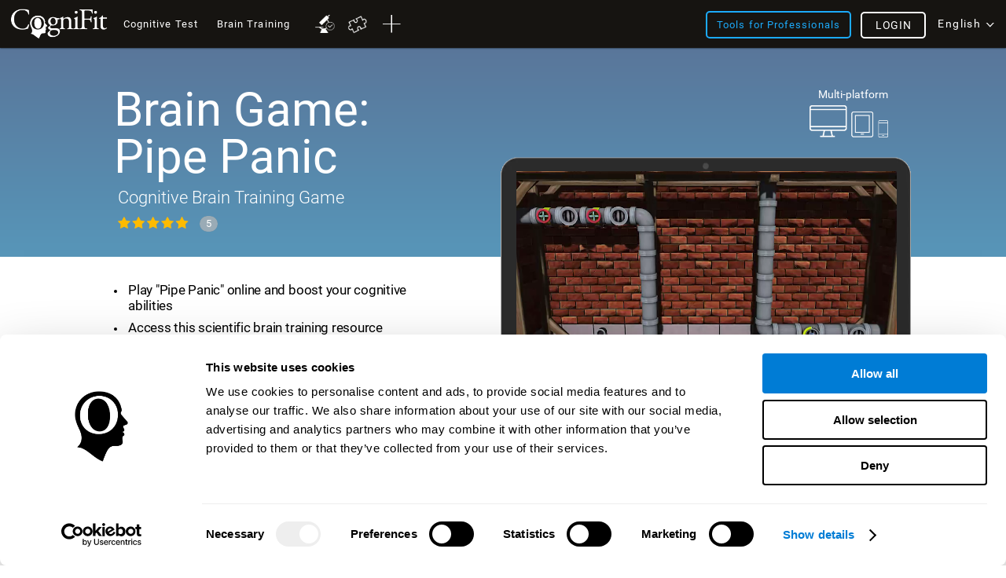

--- FILE ---
content_type: text/html; charset=UTF-8
request_url: https://www.cognifit.com/id/pipe-panic
body_size: 44241
content:
<!DOCTYPE html PUBLIC "-//W3C//DTD XHTML 1.0 Transitional//EN" "http://www.w3.org/TR/xhtml1/DTD/xhtml1-transitional.dtd">
<html xmlns="http://www.w3.org/1999/xhtml" lang="en">

<head prefix="og: http://ogp.me/ns# fb: http://ogp.me/ns/fb# cognifit-app: http://ogp.me/ns/fb/cognifit-app#">
<script id="Cookiebot" src="https://consent.cookiebot.com/uc.js" data-cbid="96e64329-f2a9-42f4-86af-3f7a26bf402b" data-blockingmode="auto" type="text/javascript"></script><meta http-equiv="X-UA-Compatible" value="IE=9">
<meta name="viewport" content="width=device-width, initial-scale=1">
<title>Pipe Panic: Brain Game</title><link href="/favicon/favicon.ico" rel="shortcut icon" type="image/x-icon" />
<link href="https://css.cognifit.com/cssmin/v796/new_corp.css" media="screen" rel="stylesheet" type="text/css" />        <script type="text/javascript" src="//dcmc7jx5auk5b.cloudfront.net/jsmin/v766/v2/all/jquery/jquery-3.7.1.min.js" data-cookieconsent="ignore"></script>
        <script type="text/javascript" src="https://dcmc7jx5auk5b.cloudfront.net/jsmin/v766/home_su.js" data-cookieconsent="ignore"></script>
                <script type="text/javascript" src="//dcmc7jx5auk5b.cloudfront.net/jsmin/v766/v2/all/jquery/jquery-ui.min-plus-colorbox.js" data-cookieconsent="ignore"></script>
        <script type="text/javascript" src="//dcmc7jx5auk5b.cloudfront.net/jsmin/v766/v2/all/jquery/jquery.scrollTo.js" data-cookieconsent="ignore"></script>
        
                <script type="text/javascript" src="https://dcmc7jx5auk5b.cloudfront.net/jsmin/v766/Login.js" data-cookieconsent="ignore"></script>
        <script type="text/javascript" src="https://dcmc7jx5auk5b.cloudfront.net/jsmin/v766/v2/all/ChatCSManager.js" data-cookieconsent="ignore"></script>
        <script>
            onRenderButton();
            FastReg.locale = 'en';
        </script>
                <link href="https://css.cognifit.com/cssmin/v796/newart.css" media="screen" rel="stylesheet" type="text/css" />
        <link href="https://css.cognifit.com/cssmin/v796/new_corp.css" media="screen" rel="stylesheet" type="text/css" />
        <!--<link rel="shortcut icon" href="/favicon/favicon.ico" />-->
		<link rel="apple-touch-icon" sizes="180x180" href="/favicon/apple-touch-icon.png">
		<link rel="icon" type="image/png" sizes="32x32" href="/favicon/favicon-32x32.png">
		<link rel="icon" type="image/png" sizes="16x16" href="/favicon/favicon-16x16.png">
		<link rel="manifest" href="/favicon/site.webmanifest">
		<link rel="mask-icon" href="/favicon/safari-pinned-tab.svg" color="#007cd5">
		<meta name="msapplication-TileColor" content="#007cd5">
		<meta name="theme-color" content="#ffffff">
        
    <link rel="canonical" href="https://www.cognifit.com/id/pipe-panic" />
    <link rel="alternate" href="https://www.cognifit.com/ad/en/pipe-panic" hreflang="en-AD" />
    <link rel="alternate" href="https://www.cognifit.com/ad/pipe-panic" hreflang="es-AD" />
    <link rel="alternate" href="https://www.cognifit.com/ad/ca/pipe-panic" hreflang="ca-AD" />
    <link rel="alternate" href="https://www.cognifit.com/ae/en/pipe-panic" hreflang="en-AE" />
    <link rel="alternate" href="https://www.cognifit.com/ae/pipe-panic" hreflang="ar-AE" />
    <link rel="alternate" href="https://www.cognifit.com/af/pipe-panic" hreflang="en-AF" />
    <link rel="alternate" href="https://www.cognifit.com/ag/pipe-panic" hreflang="en-AG" />
    <link rel="alternate" href="https://www.cognifit.com/al/pipe-panic" hreflang="en-AL" />
    <link rel="alternate" href="https://www.cognifit.com/am/pipe-panic" hreflang="en-AM" />
    <link rel="alternate" href="https://www.cognifit.com/ao/en/pipe-panic" hreflang="en-AO" />
    <link rel="alternate" href="https://www.cognifit.com/ao/pipe-panic" hreflang="pt-AO" />
    <link rel="alternate" href="https://www.cognifit.com/ar/en/pipe-panic" hreflang="en-AR" />
    <link rel="alternate" href="https://www.cognifit.com/ar/pipe-panic" hreflang="es-AR" />
    <link rel="alternate" href="https://www.cognifit.com/at/en/pipe-panic" hreflang="en-AT" />
    <link rel="alternate" href="https://www.cognifit.com/at/pipe-panic" hreflang="de-AT" />
    <link rel="alternate" href="https://www.cognifit.com/au/pipe-panic" hreflang="en-AU" />
    <link rel="alternate" href="https://www.cognifit.com/az/pipe-panic" hreflang="en-AZ" />
    <link rel="alternate" href="https://www.cognifit.com/ba/pipe-panic" hreflang="en-BA" />
    <link rel="alternate" href="https://www.cognifit.com/ba/sr/pipe-panic" hreflang="sr-BA" />
    <link rel="alternate" href="https://www.cognifit.com/bb/pipe-panic" hreflang="en-BB" />
    <link rel="alternate" href="https://www.cognifit.com/bd/pipe-panic" hreflang="en-BD" />
    <link rel="alternate" href="https://www.cognifit.com/bd/bn/pipe-panic" hreflang="bn-BD" />
    <link rel="alternate" href="https://www.cognifit.com/be/en/pipe-panic" hreflang="en-BE" />
    <link rel="alternate" href="https://www.cognifit.com/be/de/pipe-panic" hreflang="de-BE" />
    <link rel="alternate" href="https://www.cognifit.com/be/pipe-panic" hreflang="fr-BE" />
    <link rel="alternate" href="https://www.cognifit.com/be/nl/pipe-panic" hreflang="nl-BE" />
    <link rel="alternate" href="https://www.cognifit.com/bf/en/pipe-panic" hreflang="en-BF" />
    <link rel="alternate" href="https://www.cognifit.com/bf/pipe-panic" hreflang="fr-BF" />
    <link rel="alternate" href="https://www.cognifit.com/bg/pipe-panic" hreflang="en-BG" />
    <link rel="alternate" href="https://www.cognifit.com/bh/en/pipe-panic" hreflang="en-BH" />
    <link rel="alternate" href="https://www.cognifit.com/bh/pipe-panic" hreflang="ar-BH" />
    <link rel="alternate" href="https://www.cognifit.com/bi/en/pipe-panic" hreflang="en-BI" />
    <link rel="alternate" href="https://www.cognifit.com/bi/pipe-panic" hreflang="fr-BI" />
    <link rel="alternate" href="https://www.cognifit.com/bj/en/pipe-panic" hreflang="en-BJ" />
    <link rel="alternate" href="https://www.cognifit.com/bj/pipe-panic" hreflang="fr-BJ" />
    <link rel="alternate" href="https://www.cognifit.com/bn/pipe-panic" hreflang="en-BN" />
    <link rel="alternate" href="https://www.cognifit.com/bo/en/pipe-panic" hreflang="en-BO" />
    <link rel="alternate" href="https://www.cognifit.com/bo/pipe-panic" hreflang="es-BO" />
    <link rel="alternate" href="https://www.cognifit.com/br/en/pipe-panic" hreflang="en-BR" />
    <link rel="alternate" href="https://www.cognifit.com/br/pipe-panic" hreflang="pt-BR" />
    <link rel="alternate" href="https://www.cognifit.com/bs/pipe-panic" hreflang="en-BS" />
    <link rel="alternate" href="https://www.cognifit.com/bt/pipe-panic" hreflang="en-BT" />
    <link rel="alternate" href="https://www.cognifit.com/bw/pipe-panic" hreflang="en-BW" />
    <link rel="alternate" href="https://www.cognifit.com/by/en/pipe-panic" hreflang="en-BY" />
    <link rel="alternate" href="https://www.cognifit.com/by/pipe-panic" hreflang="ru-BY" />
    <link rel="alternate" href="https://www.cognifit.com/bz/pipe-panic" hreflang="en-BZ" />
    <link rel="alternate" href="https://www.cognifit.com/ca/pipe-panic" hreflang="en-CA" />
    <link rel="alternate" href="https://www.cognifit.com/ca/fr/pipe-panic" hreflang="fr-CA" />
    <link rel="alternate" href="https://www.cognifit.com/cd/en/pipe-panic" hreflang="en-CD" />
    <link rel="alternate" href="https://www.cognifit.com/cd/pipe-panic" hreflang="fr-CD" />
    <link rel="alternate" href="https://www.cognifit.com/cf/en/pipe-panic" hreflang="en-CF" />
    <link rel="alternate" href="https://www.cognifit.com/cf/pipe-panic" hreflang="fr-CF" />
    <link rel="alternate" href="https://www.cognifit.com/cg/en/pipe-panic" hreflang="en-CG" />
    <link rel="alternate" href="https://www.cognifit.com/cg/pipe-panic" hreflang="fr-CG" />
    <link rel="alternate" href="https://www.cognifit.com/ch/en/pipe-panic" hreflang="en-CH" />
    <link rel="alternate" href="https://www.cognifit.com/ch/pipe-panic" hreflang="de-CH" />
    <link rel="alternate" href="https://www.cognifit.com/ch/fr/pipe-panic" hreflang="fr-CH" />
    <link rel="alternate" href="https://www.cognifit.com/ch/it/pipe-panic" hreflang="it-CH" />
    <link rel="alternate" href="https://www.cognifit.com/ci/en/pipe-panic" hreflang="en-CI" />
    <link rel="alternate" href="https://www.cognifit.com/ci/pipe-panic" hreflang="fr-CI" />
    <link rel="alternate" href="https://www.cognifit.com/ck/pipe-panic" hreflang="en-CK" />
    <link rel="alternate" href="https://www.cognifit.com/cl/en/pipe-panic" hreflang="en-CL" />
    <link rel="alternate" href="https://www.cognifit.com/cl/pipe-panic" hreflang="es-CL" />
    <link rel="alternate" href="https://www.cognifit.com/cm/en/pipe-panic" hreflang="en-CM" />
    <link rel="alternate" href="https://www.cognifit.com/cm/pipe-panic" hreflang="fr-CM" />
    <link rel="alternate" href="https://www.cognifit.com/cn/pipe-panic" hreflang="zh-CN" />
    <link rel="alternate" href="https://www.cognifit.com/co/en/pipe-panic" hreflang="en-CO" />
    <link rel="alternate" href="https://www.cognifit.com/co/pipe-panic" hreflang="es-CO" />
    <link rel="alternate" href="https://www.cognifit.com/cr/en/pipe-panic" hreflang="en-CR" />
    <link rel="alternate" href="https://www.cognifit.com/cr/pipe-panic" hreflang="es-CR" />
    <link rel="alternate" href="https://www.cognifit.com/cu/en/pipe-panic" hreflang="en-CU" />
    <link rel="alternate" href="https://www.cognifit.com/cu/pipe-panic" hreflang="es-CU" />
    <link rel="alternate" href="https://www.cognifit.com/cv/en/pipe-panic" hreflang="en-CV" />
    <link rel="alternate" href="https://www.cognifit.com/cv/pipe-panic" hreflang="pt-CV" />
    <link rel="alternate" href="https://www.cognifit.com/cy/en/pipe-panic" hreflang="en-CY" />
    <link rel="alternate" href="https://www.cognifit.com/cy/pipe-panic" hreflang="el-CY" />
    <link rel="alternate" href="https://www.cognifit.com/cz/pipe-panic" hreflang="en-CZ" />
    <link rel="alternate" href="https://www.cognifit.com/de/en/pipe-panic" hreflang="en-DE" />
    <link rel="alternate" href="https://www.cognifit.com/de/pipe-panic" hreflang="de-DE" />
    <link rel="alternate" href="https://www.cognifit.com/dj/en/pipe-panic" hreflang="en-DJ" />
    <link rel="alternate" href="https://www.cognifit.com/dj/pipe-panic" hreflang="ar-DJ" />
    <link rel="alternate" href="https://www.cognifit.com/dj/fr/pipe-panic" hreflang="fr-DJ" />
    <link rel="alternate" href="https://www.cognifit.com/dk/pipe-panic" hreflang="en-DK" />
    <link rel="alternate" href="https://www.cognifit.com/dm/pipe-panic" hreflang="en-DM" />
    <link rel="alternate" href="https://www.cognifit.com/do/en/pipe-panic" hreflang="en-DO" />
    <link rel="alternate" href="https://www.cognifit.com/do/pipe-panic" hreflang="es-DO" />
    <link rel="alternate" href="https://www.cognifit.com/dz/en/pipe-panic" hreflang="en-DZ" />
    <link rel="alternate" href="https://www.cognifit.com/dz/pipe-panic" hreflang="ar-DZ" />
    <link rel="alternate" href="https://www.cognifit.com/ec/en/pipe-panic" hreflang="en-EC" />
    <link rel="alternate" href="https://www.cognifit.com/ec/pipe-panic" hreflang="es-EC" />
    <link rel="alternate" href="https://www.cognifit.com/ee/pipe-panic" hreflang="en-EE" />
    <link rel="alternate" href="https://www.cognifit.com/eg/en/pipe-panic" hreflang="en-EG" />
    <link rel="alternate" href="https://www.cognifit.com/eg/pipe-panic" hreflang="ar-EG" />
    <link rel="alternate" href="https://www.cognifit.com/er/pipe-panic" hreflang="en-ER" />
    <link rel="alternate" href="https://www.cognifit.com/es/en/pipe-panic" hreflang="en-ES" />
    <link rel="alternate" href="https://www.cognifit.com/es/pipe-panic" hreflang="es-ES" />
    <link rel="alternate" href="https://www.cognifit.com/es/ru/pipe-panic" hreflang="ru-ES" />
    <link rel="alternate" href="https://www.cognifit.com/es/ar/pipe-panic" hreflang="ar-ES" />
    <link rel="alternate" href="https://www.cognifit.com/es/ca/pipe-panic" hreflang="ca-ES" />
    <link rel="alternate" href="https://www.cognifit.com/es/de/pipe-panic" hreflang="de-ES" />
    <link rel="alternate" href="https://www.cognifit.com/es/el/pipe-panic" hreflang="el-ES" />
    <link rel="alternate" href="https://www.cognifit.com/es/eu/pipe-panic" hreflang="eu-ES" />
    <link rel="alternate" href="https://www.cognifit.com/es/fr/pipe-panic" hreflang="fr-ES" />
    <link rel="alternate" href="https://www.cognifit.com/es/gl/pipe-panic" hreflang="gl-ES" />
    <link rel="alternate" href="https://www.cognifit.com/es/he/pipe-panic" hreflang="he-ES" />
    <link rel="alternate" href="https://www.cognifit.com/es/it/pipe-panic" hreflang="it-ES" />
    <link rel="alternate" href="https://www.cognifit.com/es/ja/pipe-panic" hreflang="ja-ES" />
    <link rel="alternate" href="https://www.cognifit.com/es/ko/pipe-panic" hreflang="ko-ES" />
    <link rel="alternate" href="https://www.cognifit.com/es/nl/pipe-panic" hreflang="nl-ES" />
    <link rel="alternate" href="https://www.cognifit.com/es/pl/pipe-panic" hreflang="pl-ES" />
    <link rel="alternate" href="https://www.cognifit.com/es/pt/pipe-panic" hreflang="pt-ES" />
    <link rel="alternate" href="https://www.cognifit.com/es/tr/pipe-panic" hreflang="tr-ES" />
    <link rel="alternate" href="https://www.cognifit.com/es/sr/pipe-panic" hreflang="sr-ES" />
    <link rel="alternate" href="https://www.cognifit.com/es/cn/pipe-panic" hreflang="zh-ES" />
    <link rel="alternate" href="https://www.cognifit.com/et/pipe-panic" hreflang="en-ET" />
    <link rel="alternate" href="https://www.cognifit.com/fi/pipe-panic" hreflang="en-FI" />
    <link rel="alternate" href="https://www.cognifit.com/fj/pipe-panic" hreflang="en-FJ" />
    <link rel="alternate" href="https://www.cognifit.com/fm/pipe-panic" hreflang="en-FM" />
    <link rel="alternate" href="https://www.cognifit.com/fo/pipe-panic" hreflang="en-FO" />
    <link rel="alternate" href="https://www.cognifit.com/fr/en/pipe-panic" hreflang="en-FR" />
    <link rel="alternate" href="https://www.cognifit.com/fr/pipe-panic" hreflang="fr-FR" />
    <link rel="alternate" href="https://www.cognifit.com/ga/en/pipe-panic" hreflang="en-GA" />
    <link rel="alternate" href="https://www.cognifit.com/ga/pipe-panic" hreflang="fr-GA" />
    <link rel="alternate" href="https://www.cognifit.com/gb/pipe-panic" hreflang="en-GB" />
    <link rel="alternate" href="https://www.cognifit.com/gd/pipe-panic" hreflang="en-GD" />
    <link rel="alternate" href="https://www.cognifit.com/ge/pipe-panic" hreflang="en-GE" />
    <link rel="alternate" href="https://www.cognifit.com/gh/pipe-panic" hreflang="en-GH" />
    <link rel="alternate" href="https://www.cognifit.com/gl/pipe-panic" hreflang="en-GL" />
    <link rel="alternate" href="https://www.cognifit.com/gm/pipe-panic" hreflang="en-GM" />
    <link rel="alternate" href="https://www.cognifit.com/gn/en/pipe-panic" hreflang="en-GN" />
    <link rel="alternate" href="https://www.cognifit.com/gn/pipe-panic" hreflang="fr-GN" />
    <link rel="alternate" href="https://www.cognifit.com/gq/en/pipe-panic" hreflang="en-GQ" />
    <link rel="alternate" href="https://www.cognifit.com/gq/pipe-panic" hreflang="es-GQ" />
    <link rel="alternate" href="https://www.cognifit.com/gq/fr/pipe-panic" hreflang="fr-GQ" />
    <link rel="alternate" href="https://www.cognifit.com/gq/pt/pipe-panic" hreflang="pt-GQ" />
    <link rel="alternate" href="https://www.cognifit.com/gr/en/pipe-panic" hreflang="en-GR" />
    <link rel="alternate" href="https://www.cognifit.com/gr/pipe-panic" hreflang="el-GR" />
    <link rel="alternate" href="https://www.cognifit.com/gt/en/pipe-panic" hreflang="en-GT" />
    <link rel="alternate" href="https://www.cognifit.com/gt/pipe-panic" hreflang="es-GT" />
    <link rel="alternate" href="https://www.cognifit.com/gw/en/pipe-panic" hreflang="en-GW" />
    <link rel="alternate" href="https://www.cognifit.com/gw/pipe-panic" hreflang="pt-GW" />
    <link rel="alternate" href="https://www.cognifit.com/gy/pipe-panic" hreflang="en-GY" />
    <link rel="alternate" href="https://www.cognifit.com/hk/en/pipe-panic" hreflang="en-HK" />
    <link rel="alternate" href="https://www.cognifit.com/hk/pipe-panic" hreflang="zh-HK" />
    <link rel="alternate" href="https://www.cognifit.com/hn/en/pipe-panic" hreflang="en-HN" />
    <link rel="alternate" href="https://www.cognifit.com/hn/pipe-panic" hreflang="es-HN" />
    <link rel="alternate" href="https://www.cognifit.com/hr/pipe-panic" hreflang="en-HR" />
    <link rel="alternate" href="https://www.cognifit.com/ht/en/pipe-panic" hreflang="en-HT" />
    <link rel="alternate" href="https://www.cognifit.com/ht/pipe-panic" hreflang="fr-HT" />
    <link rel="alternate" href="https://www.cognifit.com/hu/pipe-panic" hreflang="en-HU" />
    <link rel="alternate" href="https://www.cognifit.com/id/pipe-panic" hreflang="en-ID" />
    <link rel="alternate" href="https://www.cognifit.com/id/id/pipe-panic" hreflang="id-ID" />
    <link rel="alternate" href="https://www.cognifit.com/ie/pipe-panic" hreflang="en-IE" />
    <link rel="alternate" href="https://www.cognifit.com/il/en/pipe-panic" hreflang="en-IL" />
    <link rel="alternate" href="https://www.cognifit.com/il/pipe-panic" hreflang="he-IL" />
    <link rel="alternate" href="https://www.cognifit.com/in/pipe-panic" hreflang="en-IN" />
    <link rel="alternate" href="https://www.cognifit.com/iq/en/pipe-panic" hreflang="en-IQ" />
    <link rel="alternate" href="https://www.cognifit.com/iq/pipe-panic" hreflang="ar-IQ" />
    <link rel="alternate" href="https://www.cognifit.com/ir/pipe-panic" hreflang="en-IR" />
    <link rel="alternate" href="https://www.cognifit.com/is/pipe-panic" hreflang="en-IS" />
    <link rel="alternate" href="https://www.cognifit.com/it/en/pipe-panic" hreflang="en-IT" />
    <link rel="alternate" href="https://www.cognifit.com/it/pipe-panic" hreflang="it-IT" />
    <link rel="alternate" href="https://www.cognifit.com/jm/pipe-panic" hreflang="en-JM" />
    <link rel="alternate" href="https://www.cognifit.com/jo/en/pipe-panic" hreflang="en-JO" />
    <link rel="alternate" href="https://www.cognifit.com/jo/pipe-panic" hreflang="ar-JO" />
    <link rel="alternate" href="https://www.cognifit.com/jp/en/pipe-panic" hreflang="en-JP" />
    <link rel="alternate" href="https://www.cognifit.com/jp/pipe-panic" hreflang="ja-JP" />
    <link rel="alternate" href="https://www.cognifit.com/ke/pipe-panic" hreflang="en-KE" />
    <link rel="alternate" href="https://www.cognifit.com/kg/en/pipe-panic" hreflang="en-KG" />
    <link rel="alternate" href="https://www.cognifit.com/kg/pipe-panic" hreflang="ru-KG" />
    <link rel="alternate" href="https://www.cognifit.com/kh/pipe-panic" hreflang="en-KH" />
    <link rel="alternate" href="https://www.cognifit.com/ki/pipe-panic" hreflang="en-KI" />
    <link rel="alternate" href="https://www.cognifit.com/km/en/pipe-panic" hreflang="en-KM" />
    <link rel="alternate" href="https://www.cognifit.com/km/pipe-panic" hreflang="ar-KM" />
    <link rel="alternate" href="https://www.cognifit.com/km/fr/pipe-panic" hreflang="fr-KM" />
    <link rel="alternate" href="https://www.cognifit.com/kn/pipe-panic" hreflang="en-KN" />
    <link rel="alternate" href="https://www.cognifit.com/kp/pipe-panic" hreflang="en-KP" />
    <link rel="alternate" href="https://www.cognifit.com/kp/ko/pipe-panic" hreflang="ko-KP" />
    <link rel="alternate" href="https://www.cognifit.com/kr/en/pipe-panic" hreflang="en-KR" />
    <link rel="alternate" href="https://www.cognifit.com/kr/pipe-panic" hreflang="ko-KR" />
    <link rel="alternate" href="https://www.cognifit.com/kw/en/pipe-panic" hreflang="en-KW" />
    <link rel="alternate" href="https://www.cognifit.com/kw/pipe-panic" hreflang="ar-KW" />
    <link rel="alternate" href="https://www.cognifit.com/kz/en/pipe-panic" hreflang="en-KZ" />
    <link rel="alternate" href="https://www.cognifit.com/kz/pipe-panic" hreflang="ru-KZ" />
    <link rel="alternate" href="https://www.cognifit.com/la/pipe-panic" hreflang="en-LA" />
    <link rel="alternate" href="https://www.cognifit.com/lb/en/pipe-panic" hreflang="en-LB" />
    <link rel="alternate" href="https://www.cognifit.com/lb/pipe-panic" hreflang="ar-LB" />
    <link rel="alternate" href="https://www.cognifit.com/lc/pipe-panic" hreflang="en-LC" />
    <link rel="alternate" href="https://www.cognifit.com/li/en/pipe-panic" hreflang="en-LI" />
    <link rel="alternate" href="https://www.cognifit.com/li/pipe-panic" hreflang="de-LI" />
    <link rel="alternate" href="https://www.cognifit.com/lk/pipe-panic" hreflang="en-LK" />
    <link rel="alternate" href="https://www.cognifit.com/lr/pipe-panic" hreflang="en-LR" />
    <link rel="alternate" href="https://www.cognifit.com/ls/pipe-panic" hreflang="en-LS" />
    <link rel="alternate" href="https://www.cognifit.com/lt/pipe-panic" hreflang="en-LT" />
    <link rel="alternate" href="https://www.cognifit.com/lu/en/pipe-panic" hreflang="en-LU" />
    <link rel="alternate" href="https://www.cognifit.com/lu/de/pipe-panic" hreflang="de-LU" />
    <link rel="alternate" href="https://www.cognifit.com/lu/pipe-panic" hreflang="fr-LU" />
    <link rel="alternate" href="https://www.cognifit.com/lv/pipe-panic" hreflang="en-LV" />
    <link rel="alternate" href="https://www.cognifit.com/ly/en/pipe-panic" hreflang="en-LY" />
    <link rel="alternate" href="https://www.cognifit.com/ly/pipe-panic" hreflang="ar-LY" />
    <link rel="alternate" href="https://www.cognifit.com/ma/en/pipe-panic" hreflang="en-MA" />
    <link rel="alternate" href="https://www.cognifit.com/ma/pipe-panic" hreflang="ar-MA" />
    <link rel="alternate" href="https://www.cognifit.com/mc/en/pipe-panic" hreflang="en-MC" />
    <link rel="alternate" href="https://www.cognifit.com/mc/pipe-panic" hreflang="fr-MC" />
    <link rel="alternate" href="https://www.cognifit.com/md/pipe-panic" hreflang="en-MD" />
    <link rel="alternate" href="https://www.cognifit.com/me/pipe-panic" hreflang="en-ME" />
    <link rel="alternate" href="https://www.cognifit.com/me/sr/pipe-panic" hreflang="sr-ME" />
    <link rel="alternate" href="https://www.cognifit.com/mg/en/pipe-panic" hreflang="en-MG" />
    <link rel="alternate" href="https://www.cognifit.com/mg/pipe-panic" hreflang="fr-MG" />
    <link rel="alternate" href="https://www.cognifit.com/mh/pipe-panic" hreflang="en-MH" />
    <link rel="alternate" href="https://www.cognifit.com/mk/pipe-panic" hreflang="en-MK" />
    <link rel="alternate" href="https://www.cognifit.com/ml/en/pipe-panic" hreflang="en-ML" />
    <link rel="alternate" href="https://www.cognifit.com/ml/pipe-panic" hreflang="fr-ML" />
    <link rel="alternate" href="https://www.cognifit.com/mm/pipe-panic" hreflang="en-MM" />
    <link rel="alternate" href="https://www.cognifit.com/mn/en/pipe-panic" hreflang="en-MN" />
    <link rel="alternate" href="https://www.cognifit.com/mn/pipe-panic" hreflang="mn-MN" />
    <link rel="alternate" href="https://www.cognifit.com/mr/en/pipe-panic" hreflang="en-MR" />
    <link rel="alternate" href="https://www.cognifit.com/mr/pipe-panic" hreflang="ar-MR" />
    <link rel="alternate" href="https://www.cognifit.com/mt/en/pipe-panic" hreflang="en-MT" />
    <link rel="alternate" href="https://www.cognifit.com/mt/pipe-panic" hreflang="it-MT" />
    <link rel="alternate" href="https://www.cognifit.com/mu/pipe-panic" hreflang="en-MU" />
    <link rel="alternate" href="https://www.cognifit.com/mv/pipe-panic" hreflang="en-MV" />
    <link rel="alternate" href="https://www.cognifit.com/mw/pipe-panic" hreflang="en-MW" />
    <link rel="alternate" href="https://www.cognifit.com/mx/en/pipe-panic" hreflang="en-MX" />
    <link rel="alternate" href="https://www.cognifit.com/mx/pipe-panic" hreflang="es-MX" />
    <link rel="alternate" href="https://www.cognifit.com/my/pipe-panic" hreflang="en-MY" />
    <link rel="alternate" href="https://www.cognifit.com/mz/en/pipe-panic" hreflang="en-MZ" />
    <link rel="alternate" href="https://www.cognifit.com/mz/pipe-panic" hreflang="pt-MZ" />
    <link rel="alternate" href="https://www.cognifit.com/na/pipe-panic" hreflang="en-NA" />
    <link rel="alternate" href="https://www.cognifit.com/ne/en/pipe-panic" hreflang="en-NE" />
    <link rel="alternate" href="https://www.cognifit.com/ne/pipe-panic" hreflang="fr-NE" />
    <link rel="alternate" href="https://www.cognifit.com/ng/pipe-panic" hreflang="en-NG" />
    <link rel="alternate" href="https://www.cognifit.com/ni/en/pipe-panic" hreflang="en-NI" />
    <link rel="alternate" href="https://www.cognifit.com/ni/pipe-panic" hreflang="es-NI" />
    <link rel="alternate" href="https://www.cognifit.com/nl/en/pipe-panic" hreflang="en-NL" />
    <link rel="alternate" href="https://www.cognifit.com/nl/pipe-panic" hreflang="nl-NL" />
    <link rel="alternate" href="https://www.cognifit.com/no/pipe-panic" hreflang="en-NO" />
    <link rel="alternate" href="https://www.cognifit.com/np/pipe-panic" hreflang="en-NP" />
    <link rel="alternate" href="https://www.cognifit.com/nr/pipe-panic" hreflang="en-NR" />
    <link rel="alternate" href="https://www.cognifit.com/nu/pipe-panic" hreflang="en-NU" />
    <link rel="alternate" href="https://www.cognifit.com/nz/pipe-panic" hreflang="en-NZ" />
    <link rel="alternate" href="https://www.cognifit.com/om/en/pipe-panic" hreflang="en-OM" />
    <link rel="alternate" href="https://www.cognifit.com/om/pipe-panic" hreflang="ar-OM" />
    <link rel="alternate" href="https://www.cognifit.com/pa/en/pipe-panic" hreflang="en-PA" />
    <link rel="alternate" href="https://www.cognifit.com/pa/pipe-panic" hreflang="es-PA" />
    <link rel="alternate" href="https://www.cognifit.com/pe/en/pipe-panic" hreflang="en-PE" />
    <link rel="alternate" href="https://www.cognifit.com/pe/pipe-panic" hreflang="es-PE" />
    <link rel="alternate" href="https://www.cognifit.com/pg/pipe-panic" hreflang="en-PG" />
    <link rel="alternate" href="https://www.cognifit.com/ph/pipe-panic" hreflang="en-PH" />
    <link rel="alternate" href="https://www.cognifit.com/pk/pipe-panic" hreflang="en-PK" />
    <link rel="alternate" href="https://www.cognifit.com/pk/ur/pipe-panic" hreflang="ur-PK" />
    <link rel="alternate" href="https://www.cognifit.com/pl/pipe-panic" hreflang="en-PL" />
    <link rel="alternate" href="https://www.cognifit.com/pl/pl/pipe-panic" hreflang="pl-PL" />
    <link rel="alternate" href="https://www.cognifit.com/pr/en/pipe-panic" hreflang="en-PR" />
    <link rel="alternate" href="https://www.cognifit.com/pr/pipe-panic" hreflang="es-PR" />
    <link rel="alternate" href="https://www.cognifit.com/ps/en/pipe-panic" hreflang="en-PS" />
    <link rel="alternate" href="https://www.cognifit.com/ps/pipe-panic" hreflang="ar-PS" />
    <link rel="alternate" href="https://www.cognifit.com/pt/en/pipe-panic" hreflang="en-PT" />
    <link rel="alternate" href="https://www.cognifit.com/pt/pipe-panic" hreflang="pt-PT" />
    <link rel="alternate" href="https://www.cognifit.com/pw/pipe-panic" hreflang="en-PW" />
    <link rel="alternate" href="https://www.cognifit.com/py/en/pipe-panic" hreflang="en-PY" />
    <link rel="alternate" href="https://www.cognifit.com/py/pipe-panic" hreflang="es-PY" />
    <link rel="alternate" href="https://www.cognifit.com/qa/en/pipe-panic" hreflang="en-QA" />
    <link rel="alternate" href="https://www.cognifit.com/qa/pipe-panic" hreflang="ar-QA" />
    <link rel="alternate" href="https://www.cognifit.com/ro/pipe-panic" hreflang="en-RO" />
    <link rel="alternate" href="https://www.cognifit.com/rs/en/pipe-panic" hreflang="en-RS" />
    <link rel="alternate" href="https://www.cognifit.com/rs/pipe-panic" hreflang="sr-RS" />
    <link rel="alternate" href="https://www.cognifit.com/ru/en/pipe-panic" hreflang="en-RU" />
    <link rel="alternate" href="https://www.cognifit.com/ru/pipe-panic" hreflang="ru-RU" />
    <link rel="alternate" href="https://www.cognifit.com/rw/en/pipe-panic" hreflang="en-RW" />
    <link rel="alternate" href="https://www.cognifit.com/rw/pipe-panic" hreflang="fr-RW" />
    <link rel="alternate" href="https://www.cognifit.com/sa/en/pipe-panic" hreflang="en-SA" />
    <link rel="alternate" href="https://www.cognifit.com/sa/pipe-panic" hreflang="ar-SA" />
    <link rel="alternate" href="https://www.cognifit.com/sb/pipe-panic" hreflang="en-SB" />
    <link rel="alternate" href="https://www.cognifit.com/sc/en/pipe-panic" hreflang="en-SC" />
    <link rel="alternate" href="https://www.cognifit.com/sc/pipe-panic" hreflang="fr-SC" />
    <link rel="alternate" href="https://www.cognifit.com/sd/en/pipe-panic" hreflang="en-SD" />
    <link rel="alternate" href="https://www.cognifit.com/sd/pipe-panic" hreflang="ar-SD" />
    <link rel="alternate" href="https://www.cognifit.com/se/pipe-panic" hreflang="en-SE" />
    <link rel="alternate" href="https://www.cognifit.com/sg/pipe-panic" hreflang="en-SG" />
    <link rel="alternate" href="https://www.cognifit.com/si/pipe-panic" hreflang="en-SI" />
    <link rel="alternate" href="https://www.cognifit.com/sk/pipe-panic" hreflang="en-SK" />
    <link rel="alternate" href="https://www.cognifit.com/sl/pipe-panic" hreflang="en-SL" />
    <link rel="alternate" href="https://www.cognifit.com/sm/en/pipe-panic" hreflang="en-SM" />
    <link rel="alternate" href="https://www.cognifit.com/sm/pipe-panic" hreflang="it-SM" />
    <link rel="alternate" href="https://www.cognifit.com/sn/en/pipe-panic" hreflang="en-SN" />
    <link rel="alternate" href="https://www.cognifit.com/sn/pipe-panic" hreflang="fr-SN" />
    <link rel="alternate" href="https://www.cognifit.com/so/en/pipe-panic" hreflang="en-SO" />
    <link rel="alternate" href="https://www.cognifit.com/so/pipe-panic" hreflang="ar-SO" />
    <link rel="alternate" href="https://www.cognifit.com/sr/en/pipe-panic" hreflang="en-SR" />
    <link rel="alternate" href="https://www.cognifit.com/sr/pipe-panic" hreflang="nl-SR" />
    <link rel="alternate" href="https://www.cognifit.com/st/en/pipe-panic" hreflang="en-ST" />
    <link rel="alternate" href="https://www.cognifit.com/st/pipe-panic" hreflang="pt-ST" />
    <link rel="alternate" href="https://www.cognifit.com/sv/en/pipe-panic" hreflang="en-SV" />
    <link rel="alternate" href="https://www.cognifit.com/sv/pipe-panic" hreflang="es-SV" />
    <link rel="alternate" href="https://www.cognifit.com/sy/en/pipe-panic" hreflang="en-SY" />
    <link rel="alternate" href="https://www.cognifit.com/sy/pipe-panic" hreflang="ar-SY" />
    <link rel="alternate" href="https://www.cognifit.com/sz/pipe-panic" hreflang="en-SZ" />
    <link rel="alternate" href="https://www.cognifit.com/td/en/pipe-panic" hreflang="en-TD" />
    <link rel="alternate" href="https://www.cognifit.com/td/ar/pipe-panic" hreflang="ar-TD" />
    <link rel="alternate" href="https://www.cognifit.com/td/pipe-panic" hreflang="fr-TD" />
    <link rel="alternate" href="https://www.cognifit.com/tg/en/pipe-panic" hreflang="en-TG" />
    <link rel="alternate" href="https://www.cognifit.com/tg/pipe-panic" hreflang="fr-TG" />
    <link rel="alternate" href="https://www.cognifit.com/th/pipe-panic" hreflang="en-TH" />
    <link rel="alternate" href="https://www.cognifit.com/tj/en/pipe-panic" hreflang="en-TJ" />
    <link rel="alternate" href="https://www.cognifit.com/tj/pipe-panic" hreflang="ru-TJ" />
    <link rel="alternate" href="https://www.cognifit.com/tl/en/pipe-panic" hreflang="en-TL" />
    <link rel="alternate" href="https://www.cognifit.com/tl/pipe-panic" hreflang="pt-TL" />
    <link rel="alternate" href="https://www.cognifit.com/tm/pipe-panic" hreflang="en-TM" />
    <link rel="alternate" href="https://www.cognifit.com/tm/ru/pipe-panic" hreflang="ru-TM" />
    <link rel="alternate" href="https://www.cognifit.com/tn/en/pipe-panic" hreflang="en-TN" />
    <link rel="alternate" href="https://www.cognifit.com/tn/pipe-panic" hreflang="ar-TN" />
    <link rel="alternate" href="https://www.cognifit.com/to/pipe-panic" hreflang="en-TO" />
    <link rel="alternate" href="https://www.cognifit.com/tr/en/pipe-panic" hreflang="en-TR" />
    <link rel="alternate" href="https://www.cognifit.com/tr/pipe-panic" hreflang="tr-TR" />
    <link rel="alternate" href="https://www.cognifit.com/tt/pipe-panic" hreflang="en-TT" />
    <link rel="alternate" href="https://www.cognifit.com/tv/pipe-panic" hreflang="en-TV" />
    <link rel="alternate" href="https://www.cognifit.com/tw/pipe-panic" hreflang="en-TW" />
    <link rel="alternate" href="https://www.cognifit.com/tw/cn/pipe-panic" hreflang="zh-TW" />
    <link rel="alternate" href="https://www.cognifit.com/tz/pipe-panic" hreflang="en-TZ" />
    <link rel="alternate" href="https://www.cognifit.com/ua/pipe-panic" hreflang="en-UA" />
    <link rel="alternate" href="https://www.cognifit.com/ug/pipe-panic" hreflang="en-UG" />
    <link rel="alternate" href="https://www.cognifit.com/pipe-panic" hreflang="en-US" />
    <link rel="alternate" href="https://www.cognifit.com/us/es/pipe-panic" hreflang="es-US" />
    <link rel="alternate" href="https://www.cognifit.com/us/ru/pipe-panic" hreflang="ru-US" />
    <link rel="alternate" href="https://www.cognifit.com/us/ar/pipe-panic" hreflang="ar-US" />
    <link rel="alternate" href="https://www.cognifit.com/us/bn/pipe-panic" hreflang="bn-US" />
    <link rel="alternate" href="https://www.cognifit.com/us/de/pipe-panic" hreflang="de-US" />
    <link rel="alternate" href="https://www.cognifit.com/us/el/pipe-panic" hreflang="el-US" />
    <link rel="alternate" href="https://www.cognifit.com/us/fr/pipe-panic" hreflang="fr-US" />
    <link rel="alternate" href="https://www.cognifit.com/us/he/pipe-panic" hreflang="he-US" />
    <link rel="alternate" href="https://www.cognifit.com/us/id/pipe-panic" hreflang="id-US" />
    <link rel="alternate" href="https://www.cognifit.com/us/it/pipe-panic" hreflang="it-US" />
    <link rel="alternate" href="https://www.cognifit.com/us/ja/pipe-panic" hreflang="ja-US" />
    <link rel="alternate" href="https://www.cognifit.com/us/ko/pipe-panic" hreflang="ko-US" />
    <link rel="alternate" href="https://www.cognifit.com/us/mn/pipe-panic" hreflang="mn-US" />
    <link rel="alternate" href="https://www.cognifit.com/us/nl/pipe-panic" hreflang="nl-US" />
    <link rel="alternate" href="https://www.cognifit.com/us/pl/pipe-panic" hreflang="pl-US" />
    <link rel="alternate" href="https://www.cognifit.com/us/pt/pipe-panic" hreflang="pt-US" />
    <link rel="alternate" href="https://www.cognifit.com/us/tr/pipe-panic" hreflang="tr-US" />
    <link rel="alternate" href="https://www.cognifit.com/us/ur/pipe-panic" hreflang="ur-US" />
    <link rel="alternate" href="https://www.cognifit.com/us/sr/pipe-panic" hreflang="sr-US" />
    <link rel="alternate" href="https://www.cognifit.com/us/cn/pipe-panic" hreflang="zh-US" />
    <link rel="alternate" href="https://www.cognifit.com/us/hk/pipe-panic" hreflang="zh-US" />
    <link rel="alternate" href="https://www.cognifit.com/uy/en/pipe-panic" hreflang="en-UY" />
    <link rel="alternate" href="https://www.cognifit.com/uy/pipe-panic" hreflang="es-UY" />
    <link rel="alternate" href="https://www.cognifit.com/uz/pipe-panic" hreflang="en-UZ" />
    <link rel="alternate" href="https://www.cognifit.com/uz/ru/pipe-panic" hreflang="ru-UZ" />
    <link rel="alternate" href="https://www.cognifit.com/vc/pipe-panic" hreflang="en-VC" />
    <link rel="alternate" href="https://www.cognifit.com/ve/en/pipe-panic" hreflang="en-VE" />
    <link rel="alternate" href="https://www.cognifit.com/ve/pipe-panic" hreflang="es-VE" />
    <link rel="alternate" href="https://www.cognifit.com/vn/pipe-panic" hreflang="en-VN" />
    <link rel="alternate" href="https://www.cognifit.com/vu/en/pipe-panic" hreflang="en-VU" />
    <link rel="alternate" href="https://www.cognifit.com/vu/pipe-panic" hreflang="fr-VU" />
    <link rel="alternate" href="https://www.cognifit.com/ws/pipe-panic" hreflang="en-WS" />
    <link rel="alternate" href="https://www.cognifit.com/ye/en/pipe-panic" hreflang="en-YE" />
    <link rel="alternate" href="https://www.cognifit.com/ye/pipe-panic" hreflang="ar-YE" />
    <link rel="alternate" href="https://www.cognifit.com/za/pipe-panic" hreflang="en-ZA" />
    <link rel="alternate" href="https://www.cognifit.com/zm/pipe-panic" hreflang="en-ZM" />
    <link rel="alternate" href="https://www.cognifit.com/zw/pipe-panic" hreflang="en-ZW" />

<meta http-equiv="Content-Type" content="text/html; charset=UTF-8" /><script type="text/javascript">(window.NREUM||(NREUM={})).init={privacy:{cookies_enabled:true},ajax:{deny_list:["bam.nr-data.net"]},feature_flags:["soft_nav"],distributed_tracing:{enabled:true}};(window.NREUM||(NREUM={})).loader_config={agentID:"1103385959",accountID:"394458",trustKey:"394458",xpid:"Vw8DVVNbGwIAU1VQBwcOX1w=",licenseKey:"698fbd6a93",applicationID:"1074206998",browserID:"1103385959"};;/*! For license information please see nr-loader-spa-1.308.0.min.js.LICENSE.txt */
(()=>{var e,t,r={384:(e,t,r)=>{"use strict";r.d(t,{NT:()=>a,US:()=>u,Zm:()=>o,bQ:()=>d,dV:()=>c,pV:()=>l});var n=r(6154),i=r(1863),s=r(1910);const a={beacon:"bam.nr-data.net",errorBeacon:"bam.nr-data.net"};function o(){return n.gm.NREUM||(n.gm.NREUM={}),void 0===n.gm.newrelic&&(n.gm.newrelic=n.gm.NREUM),n.gm.NREUM}function c(){let e=o();return e.o||(e.o={ST:n.gm.setTimeout,SI:n.gm.setImmediate||n.gm.setInterval,CT:n.gm.clearTimeout,XHR:n.gm.XMLHttpRequest,REQ:n.gm.Request,EV:n.gm.Event,PR:n.gm.Promise,MO:n.gm.MutationObserver,FETCH:n.gm.fetch,WS:n.gm.WebSocket},(0,s.i)(...Object.values(e.o))),e}function d(e,t){let r=o();r.initializedAgents??={},t.initializedAt={ms:(0,i.t)(),date:new Date},r.initializedAgents[e]=t}function u(e,t){o()[e]=t}function l(){return function(){let e=o();const t=e.info||{};e.info={beacon:a.beacon,errorBeacon:a.errorBeacon,...t}}(),function(){let e=o();const t=e.init||{};e.init={...t}}(),c(),function(){let e=o();const t=e.loader_config||{};e.loader_config={...t}}(),o()}},782:(e,t,r)=>{"use strict";r.d(t,{T:()=>n});const n=r(860).K7.pageViewTiming},860:(e,t,r)=>{"use strict";r.d(t,{$J:()=>u,K7:()=>c,P3:()=>d,XX:()=>i,Yy:()=>o,df:()=>s,qY:()=>n,v4:()=>a});const n="events",i="jserrors",s="browser/blobs",a="rum",o="browser/logs",c={ajax:"ajax",genericEvents:"generic_events",jserrors:i,logging:"logging",metrics:"metrics",pageAction:"page_action",pageViewEvent:"page_view_event",pageViewTiming:"page_view_timing",sessionReplay:"session_replay",sessionTrace:"session_trace",softNav:"soft_navigations",spa:"spa"},d={[c.pageViewEvent]:1,[c.pageViewTiming]:2,[c.metrics]:3,[c.jserrors]:4,[c.spa]:5,[c.ajax]:6,[c.sessionTrace]:7,[c.softNav]:8,[c.sessionReplay]:9,[c.logging]:10,[c.genericEvents]:11},u={[c.pageViewEvent]:a,[c.pageViewTiming]:n,[c.ajax]:n,[c.spa]:n,[c.softNav]:n,[c.metrics]:i,[c.jserrors]:i,[c.sessionTrace]:s,[c.sessionReplay]:s,[c.logging]:o,[c.genericEvents]:"ins"}},944:(e,t,r)=>{"use strict";r.d(t,{R:()=>i});var n=r(3241);function i(e,t){"function"==typeof console.debug&&(console.debug("New Relic Warning: https://github.com/newrelic/newrelic-browser-agent/blob/main/docs/warning-codes.md#".concat(e),t),(0,n.W)({agentIdentifier:null,drained:null,type:"data",name:"warn",feature:"warn",data:{code:e,secondary:t}}))}},993:(e,t,r)=>{"use strict";r.d(t,{A$:()=>s,ET:()=>a,TZ:()=>o,p_:()=>i});var n=r(860);const i={ERROR:"ERROR",WARN:"WARN",INFO:"INFO",DEBUG:"DEBUG",TRACE:"TRACE"},s={OFF:0,ERROR:1,WARN:2,INFO:3,DEBUG:4,TRACE:5},a="log",o=n.K7.logging},1541:(e,t,r)=>{"use strict";r.d(t,{U:()=>i,f:()=>n});const n={MFE:"MFE",BA:"BA"};function i(e,t){if(2!==t?.harvestEndpointVersion)return{};const r=t.agentRef.runtime.appMetadata.agents[0].entityGuid;return e?{"source.id":e.id,"source.name":e.name,"source.type":e.type,"parent.id":e.parent?.id||r,"parent.type":e.parent?.type||n.BA}:{"entity.guid":r,appId:t.agentRef.info.applicationID}}},1687:(e,t,r)=>{"use strict";r.d(t,{Ak:()=>d,Ze:()=>h,x3:()=>u});var n=r(3241),i=r(7836),s=r(3606),a=r(860),o=r(2646);const c={};function d(e,t){const r={staged:!1,priority:a.P3[t]||0};l(e),c[e].get(t)||c[e].set(t,r)}function u(e,t){e&&c[e]&&(c[e].get(t)&&c[e].delete(t),p(e,t,!1),c[e].size&&f(e))}function l(e){if(!e)throw new Error("agentIdentifier required");c[e]||(c[e]=new Map)}function h(e="",t="feature",r=!1){if(l(e),!e||!c[e].get(t)||r)return p(e,t);c[e].get(t).staged=!0,f(e)}function f(e){const t=Array.from(c[e]);t.every(([e,t])=>t.staged)&&(t.sort((e,t)=>e[1].priority-t[1].priority),t.forEach(([t])=>{c[e].delete(t),p(e,t)}))}function p(e,t,r=!0){const a=e?i.ee.get(e):i.ee,c=s.i.handlers;if(!a.aborted&&a.backlog&&c){if((0,n.W)({agentIdentifier:e,type:"lifecycle",name:"drain",feature:t}),r){const e=a.backlog[t],r=c[t];if(r){for(let t=0;e&&t<e.length;++t)g(e[t],r);Object.entries(r).forEach(([e,t])=>{Object.values(t||{}).forEach(t=>{t[0]?.on&&t[0]?.context()instanceof o.y&&t[0].on(e,t[1])})})}}a.isolatedBacklog||delete c[t],a.backlog[t]=null,a.emit("drain-"+t,[])}}function g(e,t){var r=e[1];Object.values(t[r]||{}).forEach(t=>{var r=e[0];if(t[0]===r){var n=t[1],i=e[3],s=e[2];n.apply(i,s)}})}},1738:(e,t,r)=>{"use strict";r.d(t,{U:()=>f,Y:()=>h});var n=r(3241),i=r(9908),s=r(1863),a=r(944),o=r(5701),c=r(3969),d=r(8362),u=r(860),l=r(4261);function h(e,t,r,s){const h=s||r;!h||h[e]&&h[e]!==d.d.prototype[e]||(h[e]=function(){(0,i.p)(c.xV,["API/"+e+"/called"],void 0,u.K7.metrics,r.ee),(0,n.W)({agentIdentifier:r.agentIdentifier,drained:!!o.B?.[r.agentIdentifier],type:"data",name:"api",feature:l.Pl+e,data:{}});try{return t.apply(this,arguments)}catch(e){(0,a.R)(23,e)}})}function f(e,t,r,n,a){const o=e.info;null===r?delete o.jsAttributes[t]:o.jsAttributes[t]=r,(a||null===r)&&(0,i.p)(l.Pl+n,[(0,s.t)(),t,r],void 0,"session",e.ee)}},1741:(e,t,r)=>{"use strict";r.d(t,{W:()=>s});var n=r(944),i=r(4261);class s{#e(e,...t){if(this[e]!==s.prototype[e])return this[e](...t);(0,n.R)(35,e)}addPageAction(e,t){return this.#e(i.hG,e,t)}register(e){return this.#e(i.eY,e)}recordCustomEvent(e,t){return this.#e(i.fF,e,t)}setPageViewName(e,t){return this.#e(i.Fw,e,t)}setCustomAttribute(e,t,r){return this.#e(i.cD,e,t,r)}noticeError(e,t){return this.#e(i.o5,e,t)}setUserId(e,t=!1){return this.#e(i.Dl,e,t)}setApplicationVersion(e){return this.#e(i.nb,e)}setErrorHandler(e){return this.#e(i.bt,e)}addRelease(e,t){return this.#e(i.k6,e,t)}log(e,t){return this.#e(i.$9,e,t)}start(){return this.#e(i.d3)}finished(e){return this.#e(i.BL,e)}recordReplay(){return this.#e(i.CH)}pauseReplay(){return this.#e(i.Tb)}addToTrace(e){return this.#e(i.U2,e)}setCurrentRouteName(e){return this.#e(i.PA,e)}interaction(e){return this.#e(i.dT,e)}wrapLogger(e,t,r){return this.#e(i.Wb,e,t,r)}measure(e,t){return this.#e(i.V1,e,t)}consent(e){return this.#e(i.Pv,e)}}},1863:(e,t,r)=>{"use strict";function n(){return Math.floor(performance.now())}r.d(t,{t:()=>n})},1910:(e,t,r)=>{"use strict";r.d(t,{i:()=>s});var n=r(944);const i=new Map;function s(...e){return e.every(e=>{if(i.has(e))return i.get(e);const t="function"==typeof e?e.toString():"",r=t.includes("[native code]"),s=t.includes("nrWrapper");return r||s||(0,n.R)(64,e?.name||t),i.set(e,r),r})}},2555:(e,t,r)=>{"use strict";r.d(t,{D:()=>o,f:()=>a});var n=r(384),i=r(8122);const s={beacon:n.NT.beacon,errorBeacon:n.NT.errorBeacon,licenseKey:void 0,applicationID:void 0,sa:void 0,queueTime:void 0,applicationTime:void 0,ttGuid:void 0,user:void 0,account:void 0,product:void 0,extra:void 0,jsAttributes:{},userAttributes:void 0,atts:void 0,transactionName:void 0,tNamePlain:void 0};function a(e){try{return!!e.licenseKey&&!!e.errorBeacon&&!!e.applicationID}catch(e){return!1}}const o=e=>(0,i.a)(e,s)},2614:(e,t,r)=>{"use strict";r.d(t,{BB:()=>a,H3:()=>n,g:()=>d,iL:()=>c,tS:()=>o,uh:()=>i,wk:()=>s});const n="NRBA",i="SESSION",s=144e5,a=18e5,o={STARTED:"session-started",PAUSE:"session-pause",RESET:"session-reset",RESUME:"session-resume",UPDATE:"session-update"},c={SAME_TAB:"same-tab",CROSS_TAB:"cross-tab"},d={OFF:0,FULL:1,ERROR:2}},2646:(e,t,r)=>{"use strict";r.d(t,{y:()=>n});class n{constructor(e){this.contextId=e}}},2843:(e,t,r)=>{"use strict";r.d(t,{G:()=>s,u:()=>i});var n=r(3878);function i(e,t=!1,r,i){(0,n.DD)("visibilitychange",function(){if(t)return void("hidden"===document.visibilityState&&e());e(document.visibilityState)},r,i)}function s(e,t,r){(0,n.sp)("pagehide",e,t,r)}},3241:(e,t,r)=>{"use strict";r.d(t,{W:()=>s});var n=r(6154);const i="newrelic";function s(e={}){try{n.gm.dispatchEvent(new CustomEvent(i,{detail:e}))}catch(e){}}},3304:(e,t,r)=>{"use strict";r.d(t,{A:()=>s});var n=r(7836);const i=()=>{const e=new WeakSet;return(t,r)=>{if("object"==typeof r&&null!==r){if(e.has(r))return;e.add(r)}return r}};function s(e){try{return JSON.stringify(e,i())??""}catch(e){try{n.ee.emit("internal-error",[e])}catch(e){}return""}}},3333:(e,t,r)=>{"use strict";r.d(t,{$v:()=>u,TZ:()=>n,Xh:()=>c,Zp:()=>i,kd:()=>d,mq:()=>o,nf:()=>a,qN:()=>s});const n=r(860).K7.genericEvents,i=["auxclick","click","copy","keydown","paste","scrollend"],s=["focus","blur"],a=4,o=1e3,c=2e3,d=["PageAction","UserAction","BrowserPerformance"],u={RESOURCES:"experimental.resources",REGISTER:"register"}},3434:(e,t,r)=>{"use strict";r.d(t,{Jt:()=>s,YM:()=>d});var n=r(7836),i=r(5607);const s="nr@original:".concat(i.W),a=50;var o=Object.prototype.hasOwnProperty,c=!1;function d(e,t){return e||(e=n.ee),r.inPlace=function(e,t,n,i,s){n||(n="");const a="-"===n.charAt(0);for(let o=0;o<t.length;o++){const c=t[o],d=e[c];l(d)||(e[c]=r(d,a?c+n:n,i,c,s))}},r.flag=s,r;function r(t,r,n,c,d){return l(t)?t:(r||(r=""),nrWrapper[s]=t,function(e,t,r){if(Object.defineProperty&&Object.keys)try{return Object.keys(e).forEach(function(r){Object.defineProperty(t,r,{get:function(){return e[r]},set:function(t){return e[r]=t,t}})}),t}catch(e){u([e],r)}for(var n in e)o.call(e,n)&&(t[n]=e[n])}(t,nrWrapper,e),nrWrapper);function nrWrapper(){var s,o,l,h;let f;try{o=this,s=[...arguments],l="function"==typeof n?n(s,o):n||{}}catch(t){u([t,"",[s,o,c],l],e)}i(r+"start",[s,o,c],l,d);const p=performance.now();let g;try{return h=t.apply(o,s),g=performance.now(),h}catch(e){throw g=performance.now(),i(r+"err",[s,o,e],l,d),f=e,f}finally{const e=g-p,t={start:p,end:g,duration:e,isLongTask:e>=a,methodName:c,thrownError:f};t.isLongTask&&i("long-task",[t,o],l,d),i(r+"end",[s,o,h],l,d)}}}function i(r,n,i,s){if(!c||t){var a=c;c=!0;try{e.emit(r,n,i,t,s)}catch(t){u([t,r,n,i],e)}c=a}}}function u(e,t){t||(t=n.ee);try{t.emit("internal-error",e)}catch(e){}}function l(e){return!(e&&"function"==typeof e&&e.apply&&!e[s])}},3606:(e,t,r)=>{"use strict";r.d(t,{i:()=>s});var n=r(9908);s.on=a;var i=s.handlers={};function s(e,t,r,s){a(s||n.d,i,e,t,r)}function a(e,t,r,i,s){s||(s="feature"),e||(e=n.d);var a=t[s]=t[s]||{};(a[r]=a[r]||[]).push([e,i])}},3738:(e,t,r)=>{"use strict";r.d(t,{He:()=>i,Kp:()=>o,Lc:()=>d,Rz:()=>u,TZ:()=>n,bD:()=>s,d3:()=>a,jx:()=>l,sl:()=>h,uP:()=>c});const n=r(860).K7.sessionTrace,i="bstResource",s="resource",a="-start",o="-end",c="fn"+a,d="fn"+o,u="pushState",l=1e3,h=3e4},3785:(e,t,r)=>{"use strict";r.d(t,{R:()=>c,b:()=>d});var n=r(9908),i=r(1863),s=r(860),a=r(3969),o=r(993);function c(e,t,r={},c=o.p_.INFO,d=!0,u,l=(0,i.t)()){(0,n.p)(a.xV,["API/logging/".concat(c.toLowerCase(),"/called")],void 0,s.K7.metrics,e),(0,n.p)(o.ET,[l,t,r,c,d,u],void 0,s.K7.logging,e)}function d(e){return"string"==typeof e&&Object.values(o.p_).some(t=>t===e.toUpperCase().trim())}},3878:(e,t,r)=>{"use strict";function n(e,t){return{capture:e,passive:!1,signal:t}}function i(e,t,r=!1,i){window.addEventListener(e,t,n(r,i))}function s(e,t,r=!1,i){document.addEventListener(e,t,n(r,i))}r.d(t,{DD:()=>s,jT:()=>n,sp:()=>i})},3962:(e,t,r)=>{"use strict";r.d(t,{AM:()=>a,O2:()=>l,OV:()=>s,Qu:()=>h,TZ:()=>c,ih:()=>f,pP:()=>o,t1:()=>u,tC:()=>i,wD:()=>d});var n=r(860);const i=["click","keydown","submit"],s="popstate",a="api",o="initialPageLoad",c=n.K7.softNav,d=5e3,u=500,l={INITIAL_PAGE_LOAD:"",ROUTE_CHANGE:1,UNSPECIFIED:2},h={INTERACTION:1,AJAX:2,CUSTOM_END:3,CUSTOM_TRACER:4},f={IP:"in progress",PF:"pending finish",FIN:"finished",CAN:"cancelled"}},3969:(e,t,r)=>{"use strict";r.d(t,{TZ:()=>n,XG:()=>o,rs:()=>i,xV:()=>a,z_:()=>s});const n=r(860).K7.metrics,i="sm",s="cm",a="storeSupportabilityMetrics",o="storeEventMetrics"},4234:(e,t,r)=>{"use strict";r.d(t,{W:()=>s});var n=r(7836),i=r(1687);class s{constructor(e,t){this.agentIdentifier=e,this.ee=n.ee.get(e),this.featureName=t,this.blocked=!1}deregisterDrain(){(0,i.x3)(this.agentIdentifier,this.featureName)}}},4261:(e,t,r)=>{"use strict";r.d(t,{$9:()=>u,BL:()=>c,CH:()=>p,Dl:()=>R,Fw:()=>w,PA:()=>v,Pl:()=>n,Pv:()=>A,Tb:()=>h,U2:()=>a,V1:()=>E,Wb:()=>T,bt:()=>y,cD:()=>b,d3:()=>x,dT:()=>d,eY:()=>g,fF:()=>f,hG:()=>s,hw:()=>i,k6:()=>o,nb:()=>m,o5:()=>l});const n="api-",i=n+"ixn-",s="addPageAction",a="addToTrace",o="addRelease",c="finished",d="interaction",u="log",l="noticeError",h="pauseReplay",f="recordCustomEvent",p="recordReplay",g="register",m="setApplicationVersion",v="setCurrentRouteName",b="setCustomAttribute",y="setErrorHandler",w="setPageViewName",R="setUserId",x="start",T="wrapLogger",E="measure",A="consent"},5205:(e,t,r)=>{"use strict";r.d(t,{j:()=>S});var n=r(384),i=r(1741);var s=r(2555),a=r(3333);const o=e=>{if(!e||"string"!=typeof e)return!1;try{document.createDocumentFragment().querySelector(e)}catch{return!1}return!0};var c=r(2614),d=r(944),u=r(8122);const l="[data-nr-mask]",h=e=>(0,u.a)(e,(()=>{const e={feature_flags:[],experimental:{allow_registered_children:!1,resources:!1},mask_selector:"*",block_selector:"[data-nr-block]",mask_input_options:{color:!1,date:!1,"datetime-local":!1,email:!1,month:!1,number:!1,range:!1,search:!1,tel:!1,text:!1,time:!1,url:!1,week:!1,textarea:!1,select:!1,password:!0}};return{ajax:{deny_list:void 0,block_internal:!0,enabled:!0,autoStart:!0},api:{get allow_registered_children(){return e.feature_flags.includes(a.$v.REGISTER)||e.experimental.allow_registered_children},set allow_registered_children(t){e.experimental.allow_registered_children=t},duplicate_registered_data:!1},browser_consent_mode:{enabled:!1},distributed_tracing:{enabled:void 0,exclude_newrelic_header:void 0,cors_use_newrelic_header:void 0,cors_use_tracecontext_headers:void 0,allowed_origins:void 0},get feature_flags(){return e.feature_flags},set feature_flags(t){e.feature_flags=t},generic_events:{enabled:!0,autoStart:!0},harvest:{interval:30},jserrors:{enabled:!0,autoStart:!0},logging:{enabled:!0,autoStart:!0},metrics:{enabled:!0,autoStart:!0},obfuscate:void 0,page_action:{enabled:!0},page_view_event:{enabled:!0,autoStart:!0},page_view_timing:{enabled:!0,autoStart:!0},performance:{capture_marks:!1,capture_measures:!1,capture_detail:!0,resources:{get enabled(){return e.feature_flags.includes(a.$v.RESOURCES)||e.experimental.resources},set enabled(t){e.experimental.resources=t},asset_types:[],first_party_domains:[],ignore_newrelic:!0}},privacy:{cookies_enabled:!0},proxy:{assets:void 0,beacon:void 0},session:{expiresMs:c.wk,inactiveMs:c.BB},session_replay:{autoStart:!0,enabled:!1,preload:!1,sampling_rate:10,error_sampling_rate:100,collect_fonts:!1,inline_images:!1,fix_stylesheets:!0,mask_all_inputs:!0,get mask_text_selector(){return e.mask_selector},set mask_text_selector(t){o(t)?e.mask_selector="".concat(t,",").concat(l):""===t||null===t?e.mask_selector=l:(0,d.R)(5,t)},get block_class(){return"nr-block"},get ignore_class(){return"nr-ignore"},get mask_text_class(){return"nr-mask"},get block_selector(){return e.block_selector},set block_selector(t){o(t)?e.block_selector+=",".concat(t):""!==t&&(0,d.R)(6,t)},get mask_input_options(){return e.mask_input_options},set mask_input_options(t){t&&"object"==typeof t?e.mask_input_options={...t,password:!0}:(0,d.R)(7,t)}},session_trace:{enabled:!0,autoStart:!0},soft_navigations:{enabled:!0,autoStart:!0},spa:{enabled:!0,autoStart:!0},ssl:void 0,user_actions:{enabled:!0,elementAttributes:["id","className","tagName","type"]}}})());var f=r(6154),p=r(9324);let g=0;const m={buildEnv:p.F3,distMethod:p.Xs,version:p.xv,originTime:f.WN},v={consented:!1},b={appMetadata:{},get consented(){return this.session?.state?.consent||v.consented},set consented(e){v.consented=e},customTransaction:void 0,denyList:void 0,disabled:!1,harvester:void 0,isolatedBacklog:!1,isRecording:!1,loaderType:void 0,maxBytes:3e4,obfuscator:void 0,onerror:void 0,ptid:void 0,releaseIds:{},session:void 0,timeKeeper:void 0,registeredEntities:[],jsAttributesMetadata:{bytes:0},get harvestCount(){return++g}},y=e=>{const t=(0,u.a)(e,b),r=Object.keys(m).reduce((e,t)=>(e[t]={value:m[t],writable:!1,configurable:!0,enumerable:!0},e),{});return Object.defineProperties(t,r)};var w=r(5701);const R=e=>{const t=e.startsWith("http");e+="/",r.p=t?e:"https://"+e};var x=r(7836),T=r(3241);const E={accountID:void 0,trustKey:void 0,agentID:void 0,licenseKey:void 0,applicationID:void 0,xpid:void 0},A=e=>(0,u.a)(e,E),_=new Set;function S(e,t={},r,a){let{init:o,info:c,loader_config:d,runtime:u={},exposed:l=!0}=t;if(!c){const e=(0,n.pV)();o=e.init,c=e.info,d=e.loader_config}e.init=h(o||{}),e.loader_config=A(d||{}),c.jsAttributes??={},f.bv&&(c.jsAttributes.isWorker=!0),e.info=(0,s.D)(c);const p=e.init,g=[c.beacon,c.errorBeacon];_.has(e.agentIdentifier)||(p.proxy.assets&&(R(p.proxy.assets),g.push(p.proxy.assets)),p.proxy.beacon&&g.push(p.proxy.beacon),e.beacons=[...g],function(e){const t=(0,n.pV)();Object.getOwnPropertyNames(i.W.prototype).forEach(r=>{const n=i.W.prototype[r];if("function"!=typeof n||"constructor"===n)return;let s=t[r];e[r]&&!1!==e.exposed&&"micro-agent"!==e.runtime?.loaderType&&(t[r]=(...t)=>{const n=e[r](...t);return s?s(...t):n})})}(e),(0,n.US)("activatedFeatures",w.B)),u.denyList=[...p.ajax.deny_list||[],...p.ajax.block_internal?g:[]],u.ptid=e.agentIdentifier,u.loaderType=r,e.runtime=y(u),_.has(e.agentIdentifier)||(e.ee=x.ee.get(e.agentIdentifier),e.exposed=l,(0,T.W)({agentIdentifier:e.agentIdentifier,drained:!!w.B?.[e.agentIdentifier],type:"lifecycle",name:"initialize",feature:void 0,data:e.config})),_.add(e.agentIdentifier)}},5270:(e,t,r)=>{"use strict";r.d(t,{Aw:()=>a,SR:()=>s,rF:()=>o});var n=r(384),i=r(7767);function s(e){return!!(0,n.dV)().o.MO&&(0,i.V)(e)&&!0===e?.session_trace.enabled}function a(e){return!0===e?.session_replay.preload&&s(e)}function o(e,t){try{if("string"==typeof t?.type){if("password"===t.type.toLowerCase())return"*".repeat(e?.length||0);if(void 0!==t?.dataset?.nrUnmask||t?.classList?.contains("nr-unmask"))return e}}catch(e){}return"string"==typeof e?e.replace(/[\S]/g,"*"):"*".repeat(e?.length||0)}},5289:(e,t,r)=>{"use strict";r.d(t,{GG:()=>a,Qr:()=>c,sB:()=>o});var n=r(3878),i=r(6389);function s(){return"undefined"==typeof document||"complete"===document.readyState}function a(e,t){if(s())return e();const r=(0,i.J)(e),a=setInterval(()=>{s()&&(clearInterval(a),r())},500);(0,n.sp)("load",r,t)}function o(e){if(s())return e();(0,n.DD)("DOMContentLoaded",e)}function c(e){if(s())return e();(0,n.sp)("popstate",e)}},5607:(e,t,r)=>{"use strict";r.d(t,{W:()=>n});const n=(0,r(9566).bz)()},5701:(e,t,r)=>{"use strict";r.d(t,{B:()=>s,t:()=>a});var n=r(3241);const i=new Set,s={};function a(e,t){const r=t.agentIdentifier;s[r]??={},e&&"object"==typeof e&&(i.has(r)||(t.ee.emit("rumresp",[e]),s[r]=e,i.add(r),(0,n.W)({agentIdentifier:r,loaded:!0,drained:!0,type:"lifecycle",name:"load",feature:void 0,data:e})))}},6154:(e,t,r)=>{"use strict";r.d(t,{OF:()=>d,RI:()=>i,WN:()=>h,bv:()=>s,eN:()=>f,gm:()=>a,lR:()=>l,m:()=>c,mw:()=>o,sb:()=>u});var n=r(1863);const i="undefined"!=typeof window&&!!window.document,s="undefined"!=typeof WorkerGlobalScope&&("undefined"!=typeof self&&self instanceof WorkerGlobalScope&&self.navigator instanceof WorkerNavigator||"undefined"!=typeof globalThis&&globalThis instanceof WorkerGlobalScope&&globalThis.navigator instanceof WorkerNavigator),a=i?window:"undefined"!=typeof WorkerGlobalScope&&("undefined"!=typeof self&&self instanceof WorkerGlobalScope&&self||"undefined"!=typeof globalThis&&globalThis instanceof WorkerGlobalScope&&globalThis),o=Boolean("hidden"===a?.document?.visibilityState),c=""+a?.location,d=/iPad|iPhone|iPod/.test(a.navigator?.userAgent),u=d&&"undefined"==typeof SharedWorker,l=(()=>{const e=a.navigator?.userAgent?.match(/Firefox[/\s](\d+\.\d+)/);return Array.isArray(e)&&e.length>=2?+e[1]:0})(),h=Date.now()-(0,n.t)(),f=()=>"undefined"!=typeof PerformanceNavigationTiming&&a?.performance?.getEntriesByType("navigation")?.[0]?.responseStart},6344:(e,t,r)=>{"use strict";r.d(t,{BB:()=>u,Qb:()=>l,TZ:()=>i,Ug:()=>a,Vh:()=>s,_s:()=>o,bc:()=>d,yP:()=>c});var n=r(2614);const i=r(860).K7.sessionReplay,s="errorDuringReplay",a=.12,o={DomContentLoaded:0,Load:1,FullSnapshot:2,IncrementalSnapshot:3,Meta:4,Custom:5},c={[n.g.ERROR]:15e3,[n.g.FULL]:3e5,[n.g.OFF]:0},d={RESET:{message:"Session was reset",sm:"Reset"},IMPORT:{message:"Recorder failed to import",sm:"Import"},TOO_MANY:{message:"429: Too Many Requests",sm:"Too-Many"},TOO_BIG:{message:"Payload was too large",sm:"Too-Big"},CROSS_TAB:{message:"Session Entity was set to OFF on another tab",sm:"Cross-Tab"},ENTITLEMENTS:{message:"Session Replay is not allowed and will not be started",sm:"Entitlement"}},u=5e3,l={API:"api",RESUME:"resume",SWITCH_TO_FULL:"switchToFull",INITIALIZE:"initialize",PRELOAD:"preload"}},6389:(e,t,r)=>{"use strict";function n(e,t=500,r={}){const n=r?.leading||!1;let i;return(...r)=>{n&&void 0===i&&(e.apply(this,r),i=setTimeout(()=>{i=clearTimeout(i)},t)),n||(clearTimeout(i),i=setTimeout(()=>{e.apply(this,r)},t))}}function i(e){let t=!1;return(...r)=>{t||(t=!0,e.apply(this,r))}}r.d(t,{J:()=>i,s:()=>n})},6630:(e,t,r)=>{"use strict";r.d(t,{T:()=>n});const n=r(860).K7.pageViewEvent},6774:(e,t,r)=>{"use strict";r.d(t,{T:()=>n});const n=r(860).K7.jserrors},7295:(e,t,r)=>{"use strict";r.d(t,{Xv:()=>a,gX:()=>i,iW:()=>s});var n=[];function i(e){if(!e||s(e))return!1;if(0===n.length)return!0;if("*"===n[0].hostname)return!1;for(var t=0;t<n.length;t++){var r=n[t];if(r.hostname.test(e.hostname)&&r.pathname.test(e.pathname))return!1}return!0}function s(e){return void 0===e.hostname}function a(e){if(n=[],e&&e.length)for(var t=0;t<e.length;t++){let r=e[t];if(!r)continue;if("*"===r)return void(n=[{hostname:"*"}]);0===r.indexOf("http://")?r=r.substring(7):0===r.indexOf("https://")&&(r=r.substring(8));const i=r.indexOf("/");let s,a;i>0?(s=r.substring(0,i),a=r.substring(i)):(s=r,a="*");let[c]=s.split(":");n.push({hostname:o(c),pathname:o(a,!0)})}}function o(e,t=!1){const r=e.replace(/[.+?^${}()|[\]\\]/g,e=>"\\"+e).replace(/\*/g,".*?");return new RegExp((t?"^":"")+r+"$")}},7485:(e,t,r)=>{"use strict";r.d(t,{D:()=>i});var n=r(6154);function i(e){if(0===(e||"").indexOf("data:"))return{protocol:"data"};try{const t=new URL(e,location.href),r={port:t.port,hostname:t.hostname,pathname:t.pathname,search:t.search,protocol:t.protocol.slice(0,t.protocol.indexOf(":")),sameOrigin:t.protocol===n.gm?.location?.protocol&&t.host===n.gm?.location?.host};return r.port&&""!==r.port||("http:"===t.protocol&&(r.port="80"),"https:"===t.protocol&&(r.port="443")),r.pathname&&""!==r.pathname?r.pathname.startsWith("/")||(r.pathname="/".concat(r.pathname)):r.pathname="/",r}catch(e){return{}}}},7699:(e,t,r)=>{"use strict";r.d(t,{It:()=>s,KC:()=>o,No:()=>i,qh:()=>a});var n=r(860);const i=16e3,s=1e6,a="SESSION_ERROR",o={[n.K7.logging]:!0,[n.K7.genericEvents]:!1,[n.K7.jserrors]:!1,[n.K7.ajax]:!1}},7767:(e,t,r)=>{"use strict";r.d(t,{V:()=>i});var n=r(6154);const i=e=>n.RI&&!0===e?.privacy.cookies_enabled},7836:(e,t,r)=>{"use strict";r.d(t,{P:()=>o,ee:()=>c});var n=r(384),i=r(8990),s=r(2646),a=r(5607);const o="nr@context:".concat(a.W),c=function e(t,r){var n={},a={},u={},l=!1;try{l=16===r.length&&d.initializedAgents?.[r]?.runtime.isolatedBacklog}catch(e){}var h={on:p,addEventListener:p,removeEventListener:function(e,t){var r=n[e];if(!r)return;for(var i=0;i<r.length;i++)r[i]===t&&r.splice(i,1)},emit:function(e,r,n,i,s){!1!==s&&(s=!0);if(c.aborted&&!i)return;t&&s&&t.emit(e,r,n);var o=f(n);g(e).forEach(e=>{e.apply(o,r)});var d=v()[a[e]];d&&d.push([h,e,r,o]);return o},get:m,listeners:g,context:f,buffer:function(e,t){const r=v();if(t=t||"feature",h.aborted)return;Object.entries(e||{}).forEach(([e,n])=>{a[n]=t,t in r||(r[t]=[])})},abort:function(){h._aborted=!0,Object.keys(h.backlog).forEach(e=>{delete h.backlog[e]})},isBuffering:function(e){return!!v()[a[e]]},debugId:r,backlog:l?{}:t&&"object"==typeof t.backlog?t.backlog:{},isolatedBacklog:l};return Object.defineProperty(h,"aborted",{get:()=>{let e=h._aborted||!1;return e||(t&&(e=t.aborted),e)}}),h;function f(e){return e&&e instanceof s.y?e:e?(0,i.I)(e,o,()=>new s.y(o)):new s.y(o)}function p(e,t){n[e]=g(e).concat(t)}function g(e){return n[e]||[]}function m(t){return u[t]=u[t]||e(h,t)}function v(){return h.backlog}}(void 0,"globalEE"),d=(0,n.Zm)();d.ee||(d.ee=c)},8122:(e,t,r)=>{"use strict";r.d(t,{a:()=>i});var n=r(944);function i(e,t){try{if(!e||"object"!=typeof e)return(0,n.R)(3);if(!t||"object"!=typeof t)return(0,n.R)(4);const r=Object.create(Object.getPrototypeOf(t),Object.getOwnPropertyDescriptors(t)),s=0===Object.keys(r).length?e:r;for(let a in s)if(void 0!==e[a])try{if(null===e[a]){r[a]=null;continue}Array.isArray(e[a])&&Array.isArray(t[a])?r[a]=Array.from(new Set([...e[a],...t[a]])):"object"==typeof e[a]&&"object"==typeof t[a]?r[a]=i(e[a],t[a]):r[a]=e[a]}catch(e){r[a]||(0,n.R)(1,e)}return r}catch(e){(0,n.R)(2,e)}}},8139:(e,t,r)=>{"use strict";r.d(t,{u:()=>h});var n=r(7836),i=r(3434),s=r(8990),a=r(6154);const o={},c=a.gm.XMLHttpRequest,d="addEventListener",u="removeEventListener",l="nr@wrapped:".concat(n.P);function h(e){var t=function(e){return(e||n.ee).get("events")}(e);if(o[t.debugId]++)return t;o[t.debugId]=1;var r=(0,i.YM)(t,!0);function h(e){r.inPlace(e,[d,u],"-",p)}function p(e,t){return e[1]}return"getPrototypeOf"in Object&&(a.RI&&f(document,h),c&&f(c.prototype,h),f(a.gm,h)),t.on(d+"-start",function(e,t){var n=e[1];if(null!==n&&("function"==typeof n||"object"==typeof n)&&"newrelic"!==e[0]){var i=(0,s.I)(n,l,function(){var e={object:function(){if("function"!=typeof n.handleEvent)return;return n.handleEvent.apply(n,arguments)},function:n}[typeof n];return e?r(e,"fn-",null,e.name||"anonymous"):n});this.wrapped=e[1]=i}}),t.on(u+"-start",function(e){e[1]=this.wrapped||e[1]}),t}function f(e,t,...r){let n=e;for(;"object"==typeof n&&!Object.prototype.hasOwnProperty.call(n,d);)n=Object.getPrototypeOf(n);n&&t(n,...r)}},8362:(e,t,r)=>{"use strict";r.d(t,{d:()=>s});var n=r(9566),i=r(1741);class s extends i.W{agentIdentifier=(0,n.LA)(16)}},8374:(e,t,r)=>{r.nc=(()=>{try{return document?.currentScript?.nonce}catch(e){}return""})()},8990:(e,t,r)=>{"use strict";r.d(t,{I:()=>i});var n=Object.prototype.hasOwnProperty;function i(e,t,r){if(n.call(e,t))return e[t];var i=r();if(Object.defineProperty&&Object.keys)try{return Object.defineProperty(e,t,{value:i,writable:!0,enumerable:!1}),i}catch(e){}return e[t]=i,i}},9119:(e,t,r)=>{"use strict";r.d(t,{L:()=>s});var n=/([^?#]*)[^#]*(#[^?]*|$).*/,i=/([^?#]*)().*/;function s(e,t){return e?e.replace(t?n:i,"$1$2"):e}},9300:(e,t,r)=>{"use strict";r.d(t,{T:()=>n});const n=r(860).K7.ajax},9324:(e,t,r)=>{"use strict";r.d(t,{AJ:()=>a,F3:()=>i,Xs:()=>s,Yq:()=>o,xv:()=>n});const n="1.308.0",i="PROD",s="CDN",a="@newrelic/rrweb",o="1.0.1"},9566:(e,t,r)=>{"use strict";r.d(t,{LA:()=>o,ZF:()=>c,bz:()=>a,el:()=>d});var n=r(6154);const i="xxxxxxxx-xxxx-4xxx-yxxx-xxxxxxxxxxxx";function s(e,t){return e?15&e[t]:16*Math.random()|0}function a(){const e=n.gm?.crypto||n.gm?.msCrypto;let t,r=0;return e&&e.getRandomValues&&(t=e.getRandomValues(new Uint8Array(30))),i.split("").map(e=>"x"===e?s(t,r++).toString(16):"y"===e?(3&s()|8).toString(16):e).join("")}function o(e){const t=n.gm?.crypto||n.gm?.msCrypto;let r,i=0;t&&t.getRandomValues&&(r=t.getRandomValues(new Uint8Array(e)));const a=[];for(var o=0;o<e;o++)a.push(s(r,i++).toString(16));return a.join("")}function c(){return o(16)}function d(){return o(32)}},9908:(e,t,r)=>{"use strict";r.d(t,{d:()=>n,p:()=>i});var n=r(7836).ee.get("handle");function i(e,t,r,i,s){s?(s.buffer([e],i),s.emit(e,t,r)):(n.buffer([e],i),n.emit(e,t,r))}}},n={};function i(e){var t=n[e];if(void 0!==t)return t.exports;var s=n[e]={exports:{}};return r[e](s,s.exports,i),s.exports}i.m=r,i.d=(e,t)=>{for(var r in t)i.o(t,r)&&!i.o(e,r)&&Object.defineProperty(e,r,{enumerable:!0,get:t[r]})},i.f={},i.e=e=>Promise.all(Object.keys(i.f).reduce((t,r)=>(i.f[r](e,t),t),[])),i.u=e=>({212:"nr-spa-compressor",249:"nr-spa-recorder",478:"nr-spa"}[e]+"-1.308.0.min.js"),i.o=(e,t)=>Object.prototype.hasOwnProperty.call(e,t),e={},t="NRBA-1.308.0.PROD:",i.l=(r,n,s,a)=>{if(e[r])e[r].push(n);else{var o,c;if(void 0!==s)for(var d=document.getElementsByTagName("script"),u=0;u<d.length;u++){var l=d[u];if(l.getAttribute("src")==r||l.getAttribute("data-webpack")==t+s){o=l;break}}if(!o){c=!0;var h={478:"sha512-RSfSVnmHk59T/uIPbdSE0LPeqcEdF4/+XhfJdBuccH5rYMOEZDhFdtnh6X6nJk7hGpzHd9Ujhsy7lZEz/ORYCQ==",249:"sha512-ehJXhmntm85NSqW4MkhfQqmeKFulra3klDyY0OPDUE+sQ3GokHlPh1pmAzuNy//3j4ac6lzIbmXLvGQBMYmrkg==",212:"sha512-B9h4CR46ndKRgMBcK+j67uSR2RCnJfGefU+A7FrgR/k42ovXy5x/MAVFiSvFxuVeEk/pNLgvYGMp1cBSK/G6Fg=="};(o=document.createElement("script")).charset="utf-8",i.nc&&o.setAttribute("nonce",i.nc),o.setAttribute("data-webpack",t+s),o.src=r,0!==o.src.indexOf(window.location.origin+"/")&&(o.crossOrigin="anonymous"),h[a]&&(o.integrity=h[a])}e[r]=[n];var f=(t,n)=>{o.onerror=o.onload=null,clearTimeout(p);var i=e[r];if(delete e[r],o.parentNode&&o.parentNode.removeChild(o),i&&i.forEach(e=>e(n)),t)return t(n)},p=setTimeout(f.bind(null,void 0,{type:"timeout",target:o}),12e4);o.onerror=f.bind(null,o.onerror),o.onload=f.bind(null,o.onload),c&&document.head.appendChild(o)}},i.r=e=>{"undefined"!=typeof Symbol&&Symbol.toStringTag&&Object.defineProperty(e,Symbol.toStringTag,{value:"Module"}),Object.defineProperty(e,"__esModule",{value:!0})},i.p="https://js-agent.newrelic.com/",(()=>{var e={38:0,788:0};i.f.j=(t,r)=>{var n=i.o(e,t)?e[t]:void 0;if(0!==n)if(n)r.push(n[2]);else{var s=new Promise((r,i)=>n=e[t]=[r,i]);r.push(n[2]=s);var a=i.p+i.u(t),o=new Error;i.l(a,r=>{if(i.o(e,t)&&(0!==(n=e[t])&&(e[t]=void 0),n)){var s=r&&("load"===r.type?"missing":r.type),a=r&&r.target&&r.target.src;o.message="Loading chunk "+t+" failed: ("+s+": "+a+")",o.name="ChunkLoadError",o.type=s,o.request=a,n[1](o)}},"chunk-"+t,t)}};var t=(t,r)=>{var n,s,[a,o,c]=r,d=0;if(a.some(t=>0!==e[t])){for(n in o)i.o(o,n)&&(i.m[n]=o[n]);if(c)c(i)}for(t&&t(r);d<a.length;d++)s=a[d],i.o(e,s)&&e[s]&&e[s][0](),e[s]=0},r=self["webpackChunk:NRBA-1.308.0.PROD"]=self["webpackChunk:NRBA-1.308.0.PROD"]||[];r.forEach(t.bind(null,0)),r.push=t.bind(null,r.push.bind(r))})(),(()=>{"use strict";i(8374);var e=i(8362),t=i(860);const r=Object.values(t.K7);var n=i(5205);var s=i(9908),a=i(1863),o=i(4261),c=i(1738);var d=i(1687),u=i(4234),l=i(5289),h=i(6154),f=i(944),p=i(5270),g=i(7767),m=i(6389),v=i(7699);class b extends u.W{constructor(e,t){super(e.agentIdentifier,t),this.agentRef=e,this.abortHandler=void 0,this.featAggregate=void 0,this.loadedSuccessfully=void 0,this.onAggregateImported=new Promise(e=>{this.loadedSuccessfully=e}),this.deferred=Promise.resolve(),!1===e.init[this.featureName].autoStart?this.deferred=new Promise((t,r)=>{this.ee.on("manual-start-all",(0,m.J)(()=>{(0,d.Ak)(e.agentIdentifier,this.featureName),t()}))}):(0,d.Ak)(e.agentIdentifier,t)}importAggregator(e,t,r={}){if(this.featAggregate)return;const n=async()=>{let n;await this.deferred;try{if((0,g.V)(e.init)){const{setupAgentSession:t}=await i.e(478).then(i.bind(i,8766));n=t(e)}}catch(e){(0,f.R)(20,e),this.ee.emit("internal-error",[e]),(0,s.p)(v.qh,[e],void 0,this.featureName,this.ee)}try{if(!this.#t(this.featureName,n,e.init))return(0,d.Ze)(this.agentIdentifier,this.featureName),void this.loadedSuccessfully(!1);const{Aggregate:i}=await t();this.featAggregate=new i(e,r),e.runtime.harvester.initializedAggregates.push(this.featAggregate),this.loadedSuccessfully(!0)}catch(e){(0,f.R)(34,e),this.abortHandler?.(),(0,d.Ze)(this.agentIdentifier,this.featureName,!0),this.loadedSuccessfully(!1),this.ee&&this.ee.abort()}};h.RI?(0,l.GG)(()=>n(),!0):n()}#t(e,r,n){if(this.blocked)return!1;switch(e){case t.K7.sessionReplay:return(0,p.SR)(n)&&!!r;case t.K7.sessionTrace:return!!r;default:return!0}}}var y=i(6630),w=i(2614),R=i(3241);class x extends b{static featureName=y.T;constructor(e){var t;super(e,y.T),this.setupInspectionEvents(e.agentIdentifier),t=e,(0,c.Y)(o.Fw,function(e,r){"string"==typeof e&&("/"!==e.charAt(0)&&(e="/"+e),t.runtime.customTransaction=(r||"http://custom.transaction")+e,(0,s.p)(o.Pl+o.Fw,[(0,a.t)()],void 0,void 0,t.ee))},t),this.importAggregator(e,()=>i.e(478).then(i.bind(i,2467)))}setupInspectionEvents(e){const t=(t,r)=>{t&&(0,R.W)({agentIdentifier:e,timeStamp:t.timeStamp,loaded:"complete"===t.target.readyState,type:"window",name:r,data:t.target.location+""})};(0,l.sB)(e=>{t(e,"DOMContentLoaded")}),(0,l.GG)(e=>{t(e,"load")}),(0,l.Qr)(e=>{t(e,"navigate")}),this.ee.on(w.tS.UPDATE,(t,r)=>{(0,R.W)({agentIdentifier:e,type:"lifecycle",name:"session",data:r})})}}var T=i(384);class E extends e.d{constructor(e){var t;(super(),h.gm)?(this.features={},(0,T.bQ)(this.agentIdentifier,this),this.desiredFeatures=new Set(e.features||[]),this.desiredFeatures.add(x),(0,n.j)(this,e,e.loaderType||"agent"),t=this,(0,c.Y)(o.cD,function(e,r,n=!1){if("string"==typeof e){if(["string","number","boolean"].includes(typeof r)||null===r)return(0,c.U)(t,e,r,o.cD,n);(0,f.R)(40,typeof r)}else(0,f.R)(39,typeof e)},t),function(e){(0,c.Y)(o.Dl,function(t,r=!1){if("string"!=typeof t&&null!==t)return void(0,f.R)(41,typeof t);const n=e.info.jsAttributes["enduser.id"];r&&null!=n&&n!==t?(0,s.p)(o.Pl+"setUserIdAndResetSession",[t],void 0,"session",e.ee):(0,c.U)(e,"enduser.id",t,o.Dl,!0)},e)}(this),function(e){(0,c.Y)(o.nb,function(t){if("string"==typeof t||null===t)return(0,c.U)(e,"application.version",t,o.nb,!1);(0,f.R)(42,typeof t)},e)}(this),function(e){(0,c.Y)(o.d3,function(){e.ee.emit("manual-start-all")},e)}(this),function(e){(0,c.Y)(o.Pv,function(t=!0){if("boolean"==typeof t){if((0,s.p)(o.Pl+o.Pv,[t],void 0,"session",e.ee),e.runtime.consented=t,t){const t=e.features.page_view_event;t.onAggregateImported.then(e=>{const r=t.featAggregate;e&&!r.sentRum&&r.sendRum()})}}else(0,f.R)(65,typeof t)},e)}(this),this.run()):(0,f.R)(21)}get config(){return{info:this.info,init:this.init,loader_config:this.loader_config,runtime:this.runtime}}get api(){return this}run(){try{const e=function(e){const t={};return r.forEach(r=>{t[r]=!!e[r]?.enabled}),t}(this.init),n=[...this.desiredFeatures];n.sort((e,r)=>t.P3[e.featureName]-t.P3[r.featureName]),n.forEach(r=>{if(!e[r.featureName]&&r.featureName!==t.K7.pageViewEvent)return;if(r.featureName===t.K7.spa)return void(0,f.R)(67);const n=function(e){switch(e){case t.K7.ajax:return[t.K7.jserrors];case t.K7.sessionTrace:return[t.K7.ajax,t.K7.pageViewEvent];case t.K7.sessionReplay:return[t.K7.sessionTrace];case t.K7.pageViewTiming:return[t.K7.pageViewEvent];default:return[]}}(r.featureName).filter(e=>!(e in this.features));n.length>0&&(0,f.R)(36,{targetFeature:r.featureName,missingDependencies:n}),this.features[r.featureName]=new r(this)})}catch(e){(0,f.R)(22,e);for(const e in this.features)this.features[e].abortHandler?.();const t=(0,T.Zm)();delete t.initializedAgents[this.agentIdentifier]?.features,delete this.sharedAggregator;return t.ee.get(this.agentIdentifier).abort(),!1}}}var A=i(2843),_=i(782);class S extends b{static featureName=_.T;constructor(e){super(e,_.T),h.RI&&((0,A.u)(()=>(0,s.p)("docHidden",[(0,a.t)()],void 0,_.T,this.ee),!0),(0,A.G)(()=>(0,s.p)("winPagehide",[(0,a.t)()],void 0,_.T,this.ee)),this.importAggregator(e,()=>i.e(478).then(i.bind(i,9917))))}}var O=i(3969);class I extends b{static featureName=O.TZ;constructor(e){super(e,O.TZ),h.RI&&document.addEventListener("securitypolicyviolation",e=>{(0,s.p)(O.xV,["Generic/CSPViolation/Detected"],void 0,this.featureName,this.ee)}),this.importAggregator(e,()=>i.e(478).then(i.bind(i,6555)))}}var N=i(6774),P=i(3878),k=i(3304);class D{constructor(e,t,r,n,i){this.name="UncaughtError",this.message="string"==typeof e?e:(0,k.A)(e),this.sourceURL=t,this.line=r,this.column=n,this.__newrelic=i}}function C(e){return M(e)?e:new D(void 0!==e?.message?e.message:e,e?.filename||e?.sourceURL,e?.lineno||e?.line,e?.colno||e?.col,e?.__newrelic,e?.cause)}function j(e){const t="Unhandled Promise Rejection: ";if(!e?.reason)return;if(M(e.reason)){try{e.reason.message.startsWith(t)||(e.reason.message=t+e.reason.message)}catch(e){}return C(e.reason)}const r=C(e.reason);return(r.message||"").startsWith(t)||(r.message=t+r.message),r}function L(e){if(e.error instanceof SyntaxError&&!/:\d+$/.test(e.error.stack?.trim())){const t=new D(e.message,e.filename,e.lineno,e.colno,e.error.__newrelic,e.cause);return t.name=SyntaxError.name,t}return M(e.error)?e.error:C(e)}function M(e){return e instanceof Error&&!!e.stack}function H(e,r,n,i,o=(0,a.t)()){"string"==typeof e&&(e=new Error(e)),(0,s.p)("err",[e,o,!1,r,n.runtime.isRecording,void 0,i],void 0,t.K7.jserrors,n.ee),(0,s.p)("uaErr",[],void 0,t.K7.genericEvents,n.ee)}var B=i(1541),K=i(993),W=i(3785);function U(e,{customAttributes:t={},level:r=K.p_.INFO}={},n,i,s=(0,a.t)()){(0,W.R)(n.ee,e,t,r,!1,i,s)}function F(e,r,n,i,c=(0,a.t)()){(0,s.p)(o.Pl+o.hG,[c,e,r,i],void 0,t.K7.genericEvents,n.ee)}function V(e,r,n,i,c=(0,a.t)()){const{start:d,end:u,customAttributes:l}=r||{},h={customAttributes:l||{}};if("object"!=typeof h.customAttributes||"string"!=typeof e||0===e.length)return void(0,f.R)(57);const p=(e,t)=>null==e?t:"number"==typeof e?e:e instanceof PerformanceMark?e.startTime:Number.NaN;if(h.start=p(d,0),h.end=p(u,c),Number.isNaN(h.start)||Number.isNaN(h.end))(0,f.R)(57);else{if(h.duration=h.end-h.start,!(h.duration<0))return(0,s.p)(o.Pl+o.V1,[h,e,i],void 0,t.K7.genericEvents,n.ee),h;(0,f.R)(58)}}function G(e,r={},n,i,c=(0,a.t)()){(0,s.p)(o.Pl+o.fF,[c,e,r,i],void 0,t.K7.genericEvents,n.ee)}function z(e){(0,c.Y)(o.eY,function(t){return Y(e,t)},e)}function Y(e,r,n){(0,f.R)(54,"newrelic.register"),r||={},r.type=B.f.MFE,r.licenseKey||=e.info.licenseKey,r.blocked=!1,r.parent=n||{},Array.isArray(r.tags)||(r.tags=[]);const i={};r.tags.forEach(e=>{"name"!==e&&"id"!==e&&(i["source.".concat(e)]=!0)}),r.isolated??=!0;let o=()=>{};const c=e.runtime.registeredEntities;if(!r.isolated){const e=c.find(({metadata:{target:{id:e}}})=>e===r.id&&!r.isolated);if(e)return e}const d=e=>{r.blocked=!0,o=e};function u(e){return"string"==typeof e&&!!e.trim()&&e.trim().length<501||"number"==typeof e}e.init.api.allow_registered_children||d((0,m.J)(()=>(0,f.R)(55))),u(r.id)&&u(r.name)||d((0,m.J)(()=>(0,f.R)(48,r)));const l={addPageAction:(t,n={})=>g(F,[t,{...i,...n},e],r),deregister:()=>{d((0,m.J)(()=>(0,f.R)(68)))},log:(t,n={})=>g(U,[t,{...n,customAttributes:{...i,...n.customAttributes||{}}},e],r),measure:(t,n={})=>g(V,[t,{...n,customAttributes:{...i,...n.customAttributes||{}}},e],r),noticeError:(t,n={})=>g(H,[t,{...i,...n},e],r),register:(t={})=>g(Y,[e,t],l.metadata.target),recordCustomEvent:(t,n={})=>g(G,[t,{...i,...n},e],r),setApplicationVersion:e=>p("application.version",e),setCustomAttribute:(e,t)=>p(e,t),setUserId:e=>p("enduser.id",e),metadata:{customAttributes:i,target:r}},h=()=>(r.blocked&&o(),r.blocked);h()||c.push(l);const p=(e,t)=>{h()||(i[e]=t)},g=(r,n,i)=>{if(h())return;const o=(0,a.t)();(0,s.p)(O.xV,["API/register/".concat(r.name,"/called")],void 0,t.K7.metrics,e.ee);try{if(e.init.api.duplicate_registered_data&&"register"!==r.name){let e=n;if(n[1]instanceof Object){const t={"child.id":i.id,"child.type":i.type};e="customAttributes"in n[1]?[n[0],{...n[1],customAttributes:{...n[1].customAttributes,...t}},...n.slice(2)]:[n[0],{...n[1],...t},...n.slice(2)]}r(...e,void 0,o)}return r(...n,i,o)}catch(e){(0,f.R)(50,e)}};return l}class Z extends b{static featureName=N.T;constructor(e){var t;super(e,N.T),t=e,(0,c.Y)(o.o5,(e,r)=>H(e,r,t),t),function(e){(0,c.Y)(o.bt,function(t){e.runtime.onerror=t},e)}(e),function(e){let t=0;(0,c.Y)(o.k6,function(e,r){++t>10||(this.runtime.releaseIds[e.slice(-200)]=(""+r).slice(-200))},e)}(e),z(e);try{this.removeOnAbort=new AbortController}catch(e){}this.ee.on("internal-error",(t,r)=>{this.abortHandler&&(0,s.p)("ierr",[C(t),(0,a.t)(),!0,{},e.runtime.isRecording,r],void 0,this.featureName,this.ee)}),h.gm.addEventListener("unhandledrejection",t=>{this.abortHandler&&(0,s.p)("err",[j(t),(0,a.t)(),!1,{unhandledPromiseRejection:1},e.runtime.isRecording],void 0,this.featureName,this.ee)},(0,P.jT)(!1,this.removeOnAbort?.signal)),h.gm.addEventListener("error",t=>{this.abortHandler&&(0,s.p)("err",[L(t),(0,a.t)(),!1,{},e.runtime.isRecording],void 0,this.featureName,this.ee)},(0,P.jT)(!1,this.removeOnAbort?.signal)),this.abortHandler=this.#r,this.importAggregator(e,()=>i.e(478).then(i.bind(i,2176)))}#r(){this.removeOnAbort?.abort(),this.abortHandler=void 0}}var q=i(8990);let X=1;function J(e){const t=typeof e;return!e||"object"!==t&&"function"!==t?-1:e===h.gm?0:(0,q.I)(e,"nr@id",function(){return X++})}function Q(e){if("string"==typeof e&&e.length)return e.length;if("object"==typeof e){if("undefined"!=typeof ArrayBuffer&&e instanceof ArrayBuffer&&e.byteLength)return e.byteLength;if("undefined"!=typeof Blob&&e instanceof Blob&&e.size)return e.size;if(!("undefined"!=typeof FormData&&e instanceof FormData))try{return(0,k.A)(e).length}catch(e){return}}}var ee=i(8139),te=i(7836),re=i(3434);const ne={},ie=["open","send"];function se(e){var t=e||te.ee;const r=function(e){return(e||te.ee).get("xhr")}(t);if(void 0===h.gm.XMLHttpRequest)return r;if(ne[r.debugId]++)return r;ne[r.debugId]=1,(0,ee.u)(t);var n=(0,re.YM)(r),i=h.gm.XMLHttpRequest,s=h.gm.MutationObserver,a=h.gm.Promise,o=h.gm.setInterval,c="readystatechange",d=["onload","onerror","onabort","onloadstart","onloadend","onprogress","ontimeout"],u=[],l=h.gm.XMLHttpRequest=function(e){const t=new i(e),s=r.context(t);try{r.emit("new-xhr",[t],s),t.addEventListener(c,(a=s,function(){var e=this;e.readyState>3&&!a.resolved&&(a.resolved=!0,r.emit("xhr-resolved",[],e)),n.inPlace(e,d,"fn-",y)}),(0,P.jT)(!1))}catch(e){(0,f.R)(15,e);try{r.emit("internal-error",[e])}catch(e){}}var a;return t};function p(e,t){n.inPlace(t,["onreadystatechange"],"fn-",y)}if(function(e,t){for(var r in e)t[r]=e[r]}(i,l),l.prototype=i.prototype,n.inPlace(l.prototype,ie,"-xhr-",y),r.on("send-xhr-start",function(e,t){p(e,t),function(e){u.push(e),s&&(g?g.then(b):o?o(b):(m=-m,v.data=m))}(t)}),r.on("open-xhr-start",p),s){var g=a&&a.resolve();if(!o&&!a){var m=1,v=document.createTextNode(m);new s(b).observe(v,{characterData:!0})}}else t.on("fn-end",function(e){e[0]&&e[0].type===c||b()});function b(){for(var e=0;e<u.length;e++)p(0,u[e]);u.length&&(u=[])}function y(e,t){return t}return r}var ae="fetch-",oe=ae+"body-",ce=["arrayBuffer","blob","json","text","formData"],de=h.gm.Request,ue=h.gm.Response,le="prototype";const he={};function fe(e){const t=function(e){return(e||te.ee).get("fetch")}(e);if(!(de&&ue&&h.gm.fetch))return t;if(he[t.debugId]++)return t;function r(e,r,n){var i=e[r];"function"==typeof i&&(e[r]=function(){var e,r=[...arguments],s={};t.emit(n+"before-start",[r],s),s[te.P]&&s[te.P].dt&&(e=s[te.P].dt);var a=i.apply(this,r);return t.emit(n+"start",[r,e],a),a.then(function(e){return t.emit(n+"end",[null,e],a),e},function(e){throw t.emit(n+"end",[e],a),e})})}return he[t.debugId]=1,ce.forEach(e=>{r(de[le],e,oe),r(ue[le],e,oe)}),r(h.gm,"fetch",ae),t.on(ae+"end",function(e,r){var n=this;if(r){var i=r.headers.get("content-length");null!==i&&(n.rxSize=i),t.emit(ae+"done",[null,r],n)}else t.emit(ae+"done",[e],n)}),t}var pe=i(7485),ge=i(9566);class me{constructor(e){this.agentRef=e}generateTracePayload(e){const t=this.agentRef.loader_config;if(!this.shouldGenerateTrace(e)||!t)return null;var r=(t.accountID||"").toString()||null,n=(t.agentID||"").toString()||null,i=(t.trustKey||"").toString()||null;if(!r||!n)return null;var s=(0,ge.ZF)(),a=(0,ge.el)(),o=Date.now(),c={spanId:s,traceId:a,timestamp:o};return(e.sameOrigin||this.isAllowedOrigin(e)&&this.useTraceContextHeadersForCors())&&(c.traceContextParentHeader=this.generateTraceContextParentHeader(s,a),c.traceContextStateHeader=this.generateTraceContextStateHeader(s,o,r,n,i)),(e.sameOrigin&&!this.excludeNewrelicHeader()||!e.sameOrigin&&this.isAllowedOrigin(e)&&this.useNewrelicHeaderForCors())&&(c.newrelicHeader=this.generateTraceHeader(s,a,o,r,n,i)),c}generateTraceContextParentHeader(e,t){return"00-"+t+"-"+e+"-01"}generateTraceContextStateHeader(e,t,r,n,i){return i+"@nr=0-1-"+r+"-"+n+"-"+e+"----"+t}generateTraceHeader(e,t,r,n,i,s){if(!("function"==typeof h.gm?.btoa))return null;var a={v:[0,1],d:{ty:"Browser",ac:n,ap:i,id:e,tr:t,ti:r}};return s&&n!==s&&(a.d.tk=s),btoa((0,k.A)(a))}shouldGenerateTrace(e){return this.agentRef.init?.distributed_tracing?.enabled&&this.isAllowedOrigin(e)}isAllowedOrigin(e){var t=!1;const r=this.agentRef.init?.distributed_tracing;if(e.sameOrigin)t=!0;else if(r?.allowed_origins instanceof Array)for(var n=0;n<r.allowed_origins.length;n++){var i=(0,pe.D)(r.allowed_origins[n]);if(e.hostname===i.hostname&&e.protocol===i.protocol&&e.port===i.port){t=!0;break}}return t}excludeNewrelicHeader(){var e=this.agentRef.init?.distributed_tracing;return!!e&&!!e.exclude_newrelic_header}useNewrelicHeaderForCors(){var e=this.agentRef.init?.distributed_tracing;return!!e&&!1!==e.cors_use_newrelic_header}useTraceContextHeadersForCors(){var e=this.agentRef.init?.distributed_tracing;return!!e&&!!e.cors_use_tracecontext_headers}}var ve=i(9300),be=i(7295);function ye(e){return"string"==typeof e?e:e instanceof(0,T.dV)().o.REQ?e.url:h.gm?.URL&&e instanceof URL?e.href:void 0}var we=["load","error","abort","timeout"],Re=we.length,xe=(0,T.dV)().o.REQ,Te=(0,T.dV)().o.XHR;const Ee="X-NewRelic-App-Data";class Ae extends b{static featureName=ve.T;constructor(e){super(e,ve.T),this.dt=new me(e),this.handler=(e,t,r,n)=>(0,s.p)(e,t,r,n,this.ee);try{const e={xmlhttprequest:"xhr",fetch:"fetch",beacon:"beacon"};h.gm?.performance?.getEntriesByType("resource").forEach(r=>{if(r.initiatorType in e&&0!==r.responseStatus){const n={status:r.responseStatus},i={rxSize:r.transferSize,duration:Math.floor(r.duration),cbTime:0};_e(n,r.name),this.handler("xhr",[n,i,r.startTime,r.responseEnd,e[r.initiatorType]],void 0,t.K7.ajax)}})}catch(e){}fe(this.ee),se(this.ee),function(e,r,n,i){function o(e){var t=this;t.totalCbs=0,t.called=0,t.cbTime=0,t.end=T,t.ended=!1,t.xhrGuids={},t.lastSize=null,t.loadCaptureCalled=!1,t.params=this.params||{},t.metrics=this.metrics||{},t.latestLongtaskEnd=0,e.addEventListener("load",function(r){E(t,e)},(0,P.jT)(!1)),h.lR||e.addEventListener("progress",function(e){t.lastSize=e.loaded},(0,P.jT)(!1))}function c(e){this.params={method:e[0]},_e(this,e[1]),this.metrics={}}function d(t,r){e.loader_config.xpid&&this.sameOrigin&&r.setRequestHeader("X-NewRelic-ID",e.loader_config.xpid);var n=i.generateTracePayload(this.parsedOrigin);if(n){var s=!1;n.newrelicHeader&&(r.setRequestHeader("newrelic",n.newrelicHeader),s=!0),n.traceContextParentHeader&&(r.setRequestHeader("traceparent",n.traceContextParentHeader),n.traceContextStateHeader&&r.setRequestHeader("tracestate",n.traceContextStateHeader),s=!0),s&&(this.dt=n)}}function u(e,t){var n=this.metrics,i=e[0],s=this;if(n&&i){var o=Q(i);o&&(n.txSize=o)}this.startTime=(0,a.t)(),this.body=i,this.listener=function(e){try{"abort"!==e.type||s.loadCaptureCalled||(s.params.aborted=!0),("load"!==e.type||s.called===s.totalCbs&&(s.onloadCalled||"function"!=typeof t.onload)&&"function"==typeof s.end)&&s.end(t)}catch(e){try{r.emit("internal-error",[e])}catch(e){}}};for(var c=0;c<Re;c++)t.addEventListener(we[c],this.listener,(0,P.jT)(!1))}function l(e,t,r){this.cbTime+=e,t?this.onloadCalled=!0:this.called+=1,this.called!==this.totalCbs||!this.onloadCalled&&"function"==typeof r.onload||"function"!=typeof this.end||this.end(r)}function f(e,t){var r=""+J(e)+!!t;this.xhrGuids&&!this.xhrGuids[r]&&(this.xhrGuids[r]=!0,this.totalCbs+=1)}function p(e,t){var r=""+J(e)+!!t;this.xhrGuids&&this.xhrGuids[r]&&(delete this.xhrGuids[r],this.totalCbs-=1)}function g(){this.endTime=(0,a.t)()}function m(e,t){t instanceof Te&&"load"===e[0]&&r.emit("xhr-load-added",[e[1],e[2]],t)}function v(e,t){t instanceof Te&&"load"===e[0]&&r.emit("xhr-load-removed",[e[1],e[2]],t)}function b(e,t,r){t instanceof Te&&("onload"===r&&(this.onload=!0),("load"===(e[0]&&e[0].type)||this.onload)&&(this.xhrCbStart=(0,a.t)()))}function y(e,t){this.xhrCbStart&&r.emit("xhr-cb-time",[(0,a.t)()-this.xhrCbStart,this.onload,t],t)}function w(e){var t,r=e[1]||{};if("string"==typeof e[0]?0===(t=e[0]).length&&h.RI&&(t=""+h.gm.location.href):e[0]&&e[0].url?t=e[0].url:h.gm?.URL&&e[0]&&e[0]instanceof URL?t=e[0].href:"function"==typeof e[0].toString&&(t=e[0].toString()),"string"==typeof t&&0!==t.length){t&&(this.parsedOrigin=(0,pe.D)(t),this.sameOrigin=this.parsedOrigin.sameOrigin);var n=i.generateTracePayload(this.parsedOrigin);if(n&&(n.newrelicHeader||n.traceContextParentHeader))if(e[0]&&e[0].headers)o(e[0].headers,n)&&(this.dt=n);else{var s={};for(var a in r)s[a]=r[a];s.headers=new Headers(r.headers||{}),o(s.headers,n)&&(this.dt=n),e.length>1?e[1]=s:e.push(s)}}function o(e,t){var r=!1;return t.newrelicHeader&&(e.set("newrelic",t.newrelicHeader),r=!0),t.traceContextParentHeader&&(e.set("traceparent",t.traceContextParentHeader),t.traceContextStateHeader&&e.set("tracestate",t.traceContextStateHeader),r=!0),r}}function R(e,t){this.params={},this.metrics={},this.startTime=(0,a.t)(),this.dt=t,e.length>=1&&(this.target=e[0]),e.length>=2&&(this.opts=e[1]);var r=this.opts||{},n=this.target;_e(this,ye(n));var i=(""+(n&&n instanceof xe&&n.method||r.method||"GET")).toUpperCase();this.params.method=i,this.body=r.body,this.txSize=Q(r.body)||0}function x(e,r){if(this.endTime=(0,a.t)(),this.params||(this.params={}),(0,be.iW)(this.params))return;let i;this.params.status=r?r.status:0,"string"==typeof this.rxSize&&this.rxSize.length>0&&(i=+this.rxSize);const s={txSize:this.txSize,rxSize:i,duration:(0,a.t)()-this.startTime};n("xhr",[this.params,s,this.startTime,this.endTime,"fetch"],this,t.K7.ajax)}function T(e){const r=this.params,i=this.metrics;if(!this.ended){this.ended=!0;for(let t=0;t<Re;t++)e.removeEventListener(we[t],this.listener,!1);r.aborted||(0,be.iW)(r)||(i.duration=(0,a.t)()-this.startTime,this.loadCaptureCalled||4!==e.readyState?null==r.status&&(r.status=0):E(this,e),i.cbTime=this.cbTime,n("xhr",[r,i,this.startTime,this.endTime,"xhr"],this,t.K7.ajax))}}function E(e,n){e.params.status=n.status;var i=function(e,t){var r=e.responseType;return"json"===r&&null!==t?t:"arraybuffer"===r||"blob"===r||"json"===r?Q(e.response):"text"===r||""===r||void 0===r?Q(e.responseText):void 0}(n,e.lastSize);if(i&&(e.metrics.rxSize=i),e.sameOrigin&&n.getAllResponseHeaders().indexOf(Ee)>=0){var a=n.getResponseHeader(Ee);a&&((0,s.p)(O.rs,["Ajax/CrossApplicationTracing/Header/Seen"],void 0,t.K7.metrics,r),e.params.cat=a.split(", ").pop())}e.loadCaptureCalled=!0}r.on("new-xhr",o),r.on("open-xhr-start",c),r.on("open-xhr-end",d),r.on("send-xhr-start",u),r.on("xhr-cb-time",l),r.on("xhr-load-added",f),r.on("xhr-load-removed",p),r.on("xhr-resolved",g),r.on("addEventListener-end",m),r.on("removeEventListener-end",v),r.on("fn-end",y),r.on("fetch-before-start",w),r.on("fetch-start",R),r.on("fn-start",b),r.on("fetch-done",x)}(e,this.ee,this.handler,this.dt),this.importAggregator(e,()=>i.e(478).then(i.bind(i,3845)))}}function _e(e,t){var r=(0,pe.D)(t),n=e.params||e;n.hostname=r.hostname,n.port=r.port,n.protocol=r.protocol,n.host=r.hostname+":"+r.port,n.pathname=r.pathname,e.parsedOrigin=r,e.sameOrigin=r.sameOrigin}const Se={},Oe=["pushState","replaceState"];function Ie(e){const t=function(e){return(e||te.ee).get("history")}(e);return!h.RI||Se[t.debugId]++||(Se[t.debugId]=1,(0,re.YM)(t).inPlace(window.history,Oe,"-")),t}var Ne=i(3738);function Pe(e){(0,c.Y)(o.BL,function(r=Date.now()){const n=r-h.WN;n<0&&(0,f.R)(62,r),(0,s.p)(O.XG,[o.BL,{time:n}],void 0,t.K7.metrics,e.ee),e.addToTrace({name:o.BL,start:r,origin:"nr"}),(0,s.p)(o.Pl+o.hG,[n,o.BL],void 0,t.K7.genericEvents,e.ee)},e)}const{He:ke,bD:De,d3:Ce,Kp:je,TZ:Le,Lc:Me,uP:He,Rz:Be}=Ne;class Ke extends b{static featureName=Le;constructor(e){var r;super(e,Le),r=e,(0,c.Y)(o.U2,function(e){if(!(e&&"object"==typeof e&&e.name&&e.start))return;const n={n:e.name,s:e.start-h.WN,e:(e.end||e.start)-h.WN,o:e.origin||"",t:"api"};n.s<0||n.e<0||n.e<n.s?(0,f.R)(61,{start:n.s,end:n.e}):(0,s.p)("bstApi",[n],void 0,t.K7.sessionTrace,r.ee)},r),Pe(e);if(!(0,g.V)(e.init))return void this.deregisterDrain();const n=this.ee;let d;Ie(n),this.eventsEE=(0,ee.u)(n),this.eventsEE.on(He,function(e,t){this.bstStart=(0,a.t)()}),this.eventsEE.on(Me,function(e,r){(0,s.p)("bst",[e[0],r,this.bstStart,(0,a.t)()],void 0,t.K7.sessionTrace,n)}),n.on(Be+Ce,function(e){this.time=(0,a.t)(),this.startPath=location.pathname+location.hash}),n.on(Be+je,function(e){(0,s.p)("bstHist",[location.pathname+location.hash,this.startPath,this.time],void 0,t.K7.sessionTrace,n)});try{d=new PerformanceObserver(e=>{const r=e.getEntries();(0,s.p)(ke,[r],void 0,t.K7.sessionTrace,n)}),d.observe({type:De,buffered:!0})}catch(e){}this.importAggregator(e,()=>i.e(478).then(i.bind(i,6974)),{resourceObserver:d})}}var We=i(6344);class Ue extends b{static featureName=We.TZ;#n;recorder;constructor(e){var r;let n;super(e,We.TZ),r=e,(0,c.Y)(o.CH,function(){(0,s.p)(o.CH,[],void 0,t.K7.sessionReplay,r.ee)},r),function(e){(0,c.Y)(o.Tb,function(){(0,s.p)(o.Tb,[],void 0,t.K7.sessionReplay,e.ee)},e)}(e);try{n=JSON.parse(localStorage.getItem("".concat(w.H3,"_").concat(w.uh)))}catch(e){}(0,p.SR)(e.init)&&this.ee.on(o.CH,()=>this.#i()),this.#s(n)&&this.importRecorder().then(e=>{e.startRecording(We.Qb.PRELOAD,n?.sessionReplayMode)}),this.importAggregator(this.agentRef,()=>i.e(478).then(i.bind(i,6167)),this),this.ee.on("err",e=>{this.blocked||this.agentRef.runtime.isRecording&&(this.errorNoticed=!0,(0,s.p)(We.Vh,[e],void 0,this.featureName,this.ee))})}#s(e){return e&&(e.sessionReplayMode===w.g.FULL||e.sessionReplayMode===w.g.ERROR)||(0,p.Aw)(this.agentRef.init)}importRecorder(){return this.recorder?Promise.resolve(this.recorder):(this.#n??=Promise.all([i.e(478),i.e(249)]).then(i.bind(i,4866)).then(({Recorder:e})=>(this.recorder=new e(this),this.recorder)).catch(e=>{throw this.ee.emit("internal-error",[e]),this.blocked=!0,e}),this.#n)}#i(){this.blocked||(this.featAggregate?this.featAggregate.mode!==w.g.FULL&&this.featAggregate.initializeRecording(w.g.FULL,!0,We.Qb.API):this.importRecorder().then(()=>{this.recorder.startRecording(We.Qb.API,w.g.FULL)}))}}var Fe=i(3962);class Ve extends b{static featureName=Fe.TZ;constructor(e){if(super(e,Fe.TZ),function(e){const r=e.ee.get("tracer");function n(){}(0,c.Y)(o.dT,function(e){return(new n).get("object"==typeof e?e:{})},e);const i=n.prototype={createTracer:function(n,i){var o={},c=this,d="function"==typeof i;return(0,s.p)(O.xV,["API/createTracer/called"],void 0,t.K7.metrics,e.ee),function(){if(r.emit((d?"":"no-")+"fn-start",[(0,a.t)(),c,d],o),d)try{return i.apply(this,arguments)}catch(e){const t="string"==typeof e?new Error(e):e;throw r.emit("fn-err",[arguments,this,t],o),t}finally{r.emit("fn-end",[(0,a.t)()],o)}}}};["actionText","setName","setAttribute","save","ignore","onEnd","getContext","end","get"].forEach(r=>{c.Y.apply(this,[r,function(){return(0,s.p)(o.hw+r,[performance.now(),...arguments],this,t.K7.softNav,e.ee),this},e,i])}),(0,c.Y)(o.PA,function(){(0,s.p)(o.hw+"routeName",[performance.now(),...arguments],void 0,t.K7.softNav,e.ee)},e)}(e),!h.RI||!(0,T.dV)().o.MO)return;const r=Ie(this.ee);try{this.removeOnAbort=new AbortController}catch(e){}Fe.tC.forEach(e=>{(0,P.sp)(e,e=>{l(e)},!0,this.removeOnAbort?.signal)});const n=()=>(0,s.p)("newURL",[(0,a.t)(),""+window.location],void 0,this.featureName,this.ee);r.on("pushState-end",n),r.on("replaceState-end",n),(0,P.sp)(Fe.OV,e=>{l(e),(0,s.p)("newURL",[e.timeStamp,""+window.location],void 0,this.featureName,this.ee)},!0,this.removeOnAbort?.signal);let d=!1;const u=new((0,T.dV)().o.MO)((e,t)=>{d||(d=!0,requestAnimationFrame(()=>{(0,s.p)("newDom",[(0,a.t)()],void 0,this.featureName,this.ee),d=!1}))}),l=(0,m.s)(e=>{"loading"!==document.readyState&&((0,s.p)("newUIEvent",[e],void 0,this.featureName,this.ee),u.observe(document.body,{attributes:!0,childList:!0,subtree:!0,characterData:!0}))},100,{leading:!0});this.abortHandler=function(){this.removeOnAbort?.abort(),u.disconnect(),this.abortHandler=void 0},this.importAggregator(e,()=>i.e(478).then(i.bind(i,4393)),{domObserver:u})}}var Ge=i(3333),ze=i(9119);const Ye={},Ze=new Set;function qe(e){return"string"==typeof e?{type:"string",size:(new TextEncoder).encode(e).length}:e instanceof ArrayBuffer?{type:"ArrayBuffer",size:e.byteLength}:e instanceof Blob?{type:"Blob",size:e.size}:e instanceof DataView?{type:"DataView",size:e.byteLength}:ArrayBuffer.isView(e)?{type:"TypedArray",size:e.byteLength}:{type:"unknown",size:0}}class Xe{constructor(e,t){this.timestamp=(0,a.t)(),this.currentUrl=(0,ze.L)(window.location.href),this.socketId=(0,ge.LA)(8),this.requestedUrl=(0,ze.L)(e),this.requestedProtocols=Array.isArray(t)?t.join(","):t||"",this.openedAt=void 0,this.protocol=void 0,this.extensions=void 0,this.binaryType=void 0,this.messageOrigin=void 0,this.messageCount=0,this.messageBytes=0,this.messageBytesMin=0,this.messageBytesMax=0,this.messageTypes=void 0,this.sendCount=0,this.sendBytes=0,this.sendBytesMin=0,this.sendBytesMax=0,this.sendTypes=void 0,this.closedAt=void 0,this.closeCode=void 0,this.closeReason="unknown",this.closeWasClean=void 0,this.connectedDuration=0,this.hasErrors=void 0}}class $e extends b{static featureName=Ge.TZ;constructor(e){super(e,Ge.TZ);const r=e.init.feature_flags.includes("websockets"),n=[e.init.page_action.enabled,e.init.performance.capture_marks,e.init.performance.capture_measures,e.init.performance.resources.enabled,e.init.user_actions.enabled,r];var d;let u,l;if(d=e,(0,c.Y)(o.hG,(e,t)=>F(e,t,d),d),function(e){(0,c.Y)(o.fF,(t,r)=>G(t,r,e),e)}(e),Pe(e),z(e),function(e){(0,c.Y)(o.V1,(t,r)=>V(t,r,e),e)}(e),r&&(l=function(e){if(!(0,T.dV)().o.WS)return e;const t=e.get("websockets");if(Ye[t.debugId]++)return t;Ye[t.debugId]=1,(0,A.G)(()=>{const e=(0,a.t)();Ze.forEach(r=>{r.nrData.closedAt=e,r.nrData.closeCode=1001,r.nrData.closeReason="Page navigating away",r.nrData.closeWasClean=!1,r.nrData.openedAt&&(r.nrData.connectedDuration=e-r.nrData.openedAt),t.emit("ws",[r.nrData],r)})});class r extends WebSocket{static name="WebSocket";static toString(){return"function WebSocket() { [native code] }"}toString(){return"[object WebSocket]"}get[Symbol.toStringTag](){return r.name}#a(e){(e.__newrelic??={}).socketId=this.nrData.socketId,this.nrData.hasErrors??=!0}constructor(...e){super(...e),this.nrData=new Xe(e[0],e[1]),this.addEventListener("open",()=>{this.nrData.openedAt=(0,a.t)(),["protocol","extensions","binaryType"].forEach(e=>{this.nrData[e]=this[e]}),Ze.add(this)}),this.addEventListener("message",e=>{const{type:t,size:r}=qe(e.data);this.nrData.messageOrigin??=(0,ze.L)(e.origin),this.nrData.messageCount++,this.nrData.messageBytes+=r,this.nrData.messageBytesMin=Math.min(this.nrData.messageBytesMin||1/0,r),this.nrData.messageBytesMax=Math.max(this.nrData.messageBytesMax,r),(this.nrData.messageTypes??"").includes(t)||(this.nrData.messageTypes=this.nrData.messageTypes?"".concat(this.nrData.messageTypes,",").concat(t):t)}),this.addEventListener("close",e=>{this.nrData.closedAt=(0,a.t)(),this.nrData.closeCode=e.code,e.reason&&(this.nrData.closeReason=e.reason),this.nrData.closeWasClean=e.wasClean,this.nrData.connectedDuration=this.nrData.closedAt-this.nrData.openedAt,Ze.delete(this),t.emit("ws",[this.nrData],this)})}addEventListener(e,t,...r){const n=this,i="function"==typeof t?function(...e){try{return t.apply(this,e)}catch(e){throw n.#a(e),e}}:t?.handleEvent?{handleEvent:function(...e){try{return t.handleEvent.apply(t,e)}catch(e){throw n.#a(e),e}}}:t;return super.addEventListener(e,i,...r)}send(e){if(this.readyState===WebSocket.OPEN){const{type:t,size:r}=qe(e);this.nrData.sendCount++,this.nrData.sendBytes+=r,this.nrData.sendBytesMin=Math.min(this.nrData.sendBytesMin||1/0,r),this.nrData.sendBytesMax=Math.max(this.nrData.sendBytesMax,r),(this.nrData.sendTypes??"").includes(t)||(this.nrData.sendTypes=this.nrData.sendTypes?"".concat(this.nrData.sendTypes,",").concat(t):t)}try{return super.send(e)}catch(e){throw this.#a(e),e}}close(...e){try{super.close(...e)}catch(e){throw this.#a(e),e}}}return h.gm.WebSocket=r,t}(this.ee)),h.RI){if(fe(this.ee),se(this.ee),u=Ie(this.ee),e.init.user_actions.enabled){function f(t){const r=(0,pe.D)(t);return e.beacons.includes(r.hostname+":"+r.port)}function p(){u.emit("navChange")}Ge.Zp.forEach(e=>(0,P.sp)(e,e=>(0,s.p)("ua",[e],void 0,this.featureName,this.ee),!0)),Ge.qN.forEach(e=>{const t=(0,m.s)(e=>{(0,s.p)("ua",[e],void 0,this.featureName,this.ee)},500,{leading:!0});(0,P.sp)(e,t)}),h.gm.addEventListener("error",()=>{(0,s.p)("uaErr",[],void 0,t.K7.genericEvents,this.ee)},(0,P.jT)(!1,this.removeOnAbort?.signal)),this.ee.on("open-xhr-start",(e,r)=>{f(e[1])||r.addEventListener("readystatechange",()=>{2===r.readyState&&(0,s.p)("uaXhr",[],void 0,t.K7.genericEvents,this.ee)})}),this.ee.on("fetch-start",e=>{e.length>=1&&!f(ye(e[0]))&&(0,s.p)("uaXhr",[],void 0,t.K7.genericEvents,this.ee)}),u.on("pushState-end",p),u.on("replaceState-end",p),window.addEventListener("hashchange",p,(0,P.jT)(!0,this.removeOnAbort?.signal)),window.addEventListener("popstate",p,(0,P.jT)(!0,this.removeOnAbort?.signal))}if(e.init.performance.resources.enabled&&h.gm.PerformanceObserver?.supportedEntryTypes.includes("resource")){new PerformanceObserver(e=>{e.getEntries().forEach(e=>{(0,s.p)("browserPerformance.resource",[e],void 0,this.featureName,this.ee)})}).observe({type:"resource",buffered:!0})}}r&&l.on("ws",e=>{(0,s.p)("ws-complete",[e],void 0,this.featureName,this.ee)});try{this.removeOnAbort=new AbortController}catch(g){}this.abortHandler=()=>{this.removeOnAbort?.abort(),this.abortHandler=void 0},n.some(e=>e)?this.importAggregator(e,()=>i.e(478).then(i.bind(i,8019))):this.deregisterDrain()}}var Je=i(2646);const Qe=new Map;function et(e,t,r,n,i=!0){if("object"!=typeof t||!t||"string"!=typeof r||!r||"function"!=typeof t[r])return(0,f.R)(29);const s=function(e){return(e||te.ee).get("logger")}(e),a=(0,re.YM)(s),o=new Je.y(te.P);o.level=n.level,o.customAttributes=n.customAttributes,o.autoCaptured=i;const c=t[r]?.[re.Jt]||t[r];return Qe.set(c,o),a.inPlace(t,[r],"wrap-logger-",()=>Qe.get(c)),s}var tt=i(1910);class rt extends b{static featureName=K.TZ;constructor(e){var t;super(e,K.TZ),t=e,(0,c.Y)(o.$9,(e,r)=>U(e,r,t),t),function(e){(0,c.Y)(o.Wb,(t,r,{customAttributes:n={},level:i=K.p_.INFO}={})=>{et(e.ee,t,r,{customAttributes:n,level:i},!1)},e)}(e),z(e);const r=this.ee;["log","error","warn","info","debug","trace"].forEach(e=>{(0,tt.i)(h.gm.console[e]),et(r,h.gm.console,e,{level:"log"===e?"info":e})}),this.ee.on("wrap-logger-end",function([e]){const{level:t,customAttributes:n,autoCaptured:i}=this;(0,W.R)(r,e,n,t,i)}),this.importAggregator(e,()=>i.e(478).then(i.bind(i,5288)))}}new E({features:[Ae,x,S,Ke,Ue,I,Z,$e,rt,Ve],loaderType:"spa"})})()})();</script>
<meta http-equiv="Content-Language" content="EN" />
<meta name="language" content="en" />
<meta name="distribution" content="global" />
<meta name="GOOGLEBOT" content="INDEX,FOLLOW" />
<meta name="robots" content="index | follow" />
<meta name="REVISIT-AFTER" content="7 days" />
<meta name="description" content="Train your response time, hand-eye coordination, and visual perception." />
<meta name="keywords" content="Brain game, pipes, panic, cognitive skills" />        <meta property="og:site_name" content="Pipe Panic: Brain Game" />
                <meta property='og:type' content='website' />
        <meta property='og:title' content='CogniFit' />
        <meta property='og:image' content='https://www.cognifit.com/img/gamesthumb/FIX_IT.jpg' />
        <meta property='og:url' content='https://www.cognifit.com/id/pipe-panic' />
        <meta property='og:description' content="Train your response time, hand-eye coordination, and visual perception." />
        

<meta name="google-site-verification" content="lsb8DF-oKuLYu4S7wV8Lz9HfqTwbtM3Cz9YBZ9iX5uU"/>
<meta name="baidu-site-verification" content="b9FCFlRUDA"/>
<meta name="naver-site-verification" content="abdc0727837f478d54c3dfb6ee70770e392ad1f3"/>
<meta name="google-signin-client_id" content="246580644645-v8mn20777f3bpla68jg4csbos0q5umbd.apps.googleusercontent.com"/>
<meta property="fb:app_id"
      content="147013575367957"/>

<meta name="apple-itunes-app" content="app-id=528285610">
<meta name='ir-site-verification-token' value='922456492'>

<script src="https://accounts.google.com/gsi/client" async defer></script>
<script>
    let gisCallbackInitialized = false;
    function gisCallback(credentialResponse){
        if(typeof onSignIn !== 'function'){
            function onSignIn(credentialResponse) {
                if("object"==typeof credentialResponse&&void 0!==credentialResponse.credential){var e="",t=$(".fastRegTag").val(),a=$(".homeSurvey").val();t&&a&&(e="?fastRegTag="+t+"&homeSurvey="+a),jQuery.ajax({type:"POST",dataType:"json",url:"/default/index/registro-google-site"+e,data:{credential:credentialResponse.credential},success:function(e){e.result&&e.sessionId&&(e.destination?window.location.href=e.destination:window.location.href="/my-cognifit")}})}
            }
            onSignIn(credentialResponse);
        }
    }
    window.onload = function () {
        if(!gisCallbackInitialized){
            gisCallbackInitialized = true;
            google.accounts.id.initialize({
                client_id: "246580644645-v8mn20777f3bpla68jg4csbos0q5umbd.apps.googleusercontent.com",
                callback: gisCallback,
                auto_select: false,
                cancel_on_tap_outside: false
            });
            google.accounts.id.prompt();
        }
    };
</script>
<script>
    let params = (new URL(document.location)).searchParams;
    let irclickid = params.get("irclickid");

    if (irclickid && (General.getCookie('irclickid') !== irclickid)) {
        General.setCookie('irclickid', irclickid, 3);
    }
</script>


    <!-- Google Tag Manager -->
    <script>(function(w,d,s,l,i){w[l]=w[l]||[];w[l].push({'gtm.start':
                new Date().getTime(),event:'gtm.js'});var f=d.getElementsByTagName(s)[0],
            j=d.createElement(s),dl=l!='dataLayer'?'&l='+l:'';j.async=true;j.src=
            'https://www.googletagmanager.com/gtm.js?id='+i+dl;f.parentNode.insertBefore(j,f);
        })(window,document,'script','dataLayer','GTM-WWKDVFT');</script>
    <!-- End Google Tag Manager -->
    
    
    
    <script>
</script>


<script type='text/javascript' src='https://platform-api.sharethis.com/js/sharethis.js#property=646df1f7413e9c001905a1de&product=sop' async='async'></script>

</head>

<body id="home2a"
      class=" new_corpo new_sections corp rest signup main-home2a locale_en ">

	


<div id="header" class="nanHead nanIntroHead ">
    <div class="nanIntBoard" id="nanHeadNew">
        <div class="nanHTop">
            <div class="nanHLeft">
   
                					<div class="nanBtMovMenu nanSpriteHome"></div> 
				                                
                        								<h1 class="usTyDiv activePlats h1LandCorpo">
									 <a title="CogniFit" class=" " href="/id">
									 <span class="lgSpace"></span><span class="nanHidden">CogniFit - </span>                                                 
									 <span class="subtlog">     
									 Brain Game: Pipe Panic 
									 </span>
									 </a>
								</h1>                
										
							   	
                        		 
                                                
                
                          
            </div>
                    
                            <nav class="nanMenu">
                    <a class="nanBtMenuClose"></a>
                    	<ul class="nanMLevel1">
                    <li class="nanMenuLiMain">
                <a class="nanMenuLiMainA"
                    href="/id/assessments">
                        Cognitive Test                </a>
            </li>
        								<li class="nanMenuLiMain ">
		            		<a class="nanMenuLiMainA">
                                									Brain Training								                            </a>
		            		<ul class="nanMLevel2 nanSubLevel">
                        	<li><ul class="nanIntBoard">
						                                <li class="nanMLiLevel2 nanMLiLevel2 nanMLiLevel2First">
                                    <a href="/id/cognitive-skills">
                                        What cognitive skills do we assess?                                    </a>
                                </li>
                                							                            <li class="nanMLiLevel2 nanMLiLevel2 ">
                                <strong>
                                    Training for Children                                </strong>
								<ul class="nanMLevel3">
							                                <li>
                                    <a href="/id/brain-training-kids">
                                        Exercises for Children                                    </a>
                                </li>
                                                                <li>
                                    <a href="/id/attention-brain-games-training">
                                        Concentration                                    </a>
                                </li>
                                                                <li>
                                    <a href="/id/exams-training">
                                        Exams                                    </a>
                                </li>
                                                                <li>
                                    <a href="/id/online-memory-games-training">
                                        Memory                                    </a>
                                </li>
                                                                <li>
                                    <a href="/id/executive-function-training">
                                        Reasoning                                    </a>
                                </li>
                                                                <li>
                                    <a href="/id/reading-comprehension">
                                        Reading Comprehension                                    </a>
                                </li>
                                                                <li>
                                    <a href="/id/perception-training">
                                        Perception                                    </a>
                                </li>
                                                                <li>
                                    <a href="/id/coordination-training">
                                        Coordination                                    </a>
                                </li>
                                                                <li>
                                    <a href="/id/cool-math-games">
                                        Cool Math Games                                    </a>
                                </li>
                                							</ul>
                            
						</li>	
													                            <li class="nanMLiLevel2 nanMLiLevel2 ">
                                <strong>
                                    Training for Adults                                </strong>
								<ul class="nanMLevel3">
							                                <li>
                                    <a href="/id/cognitive-brain-training">
                                        Personalized Training                                    </a>
                                </li>
                                                                <li>
                                    <a href="/id/online-memory-games-training">
                                        Memory                                    </a>
                                </li>
                                                                <li>
                                    <a href="/id/attention-brain-games-training">
                                        Concentration                                    </a>
                                </li>
                                                                <li>
                                    <a href="/id/brain-training-active-aging">
                                        65 and Over Training                                    </a>
                                </li>
                                                                <li>
                                    <a href="/id/driving-brain-training">
                                        Driving                                    </a>
                                </li>
                                                                <li>
                                    <a href="/id/perception-training">
                                        Perception                                    </a>
                                </li>
                                                                <li>
                                    <a href="/id/executive-function-training">
                                        Reasoning                                    </a>
                                </li>
                                                                <li>
                                    <a href="/id/coordination-training">
                                        Coordination                                    </a>
                                </li>
                                                                <li>
                                    <a href="/id/reading-comprehension">
                                        Reading Comprehension                                    </a>
                                </li>
                                                                <li>
                                    <a href="/id/cool-math-games">
                                        Cool Math Games                                    </a>
                                </li>
                                							</ul>
                            
						</li>	
													</ul>						</li></ul>
						</li>	
												<li class="nanMenuLiMain nanMenuLiMainXtra">
		            		<a class="nanMenuLiMainA">
                                									<span class="iconMenuLiMain iconMenuLiMainScience nanSpriteHome"></span><span class="spanMenuLiMain">Scientific Validation</span> 
								                            </a>
		            		<ul class="nanMLevel2 nanSubLevel">
                        	<li><ul class="nanIntBoard">
						                                <li class="nanMLiLevel2 nanMLiLevel2 nanMLiLevel2First">
                                    <a href="/id/assessment-scientific-validation">
                                        Assessment Validation                                    </a>
                                </li>
                                                                <li class="nanMLiLevel2 nanMLiLevel2 ">
                                    <a href="/id/neuroscience">
                                        Brain Training Validation                                    </a>
                                </li>
                                                                <li class="nanMLiLevel2 nanMLiLevel2 ">
                                    <a href="/id/digital-therapeutics">
                                        Digital Therapeutics Validation                                    </a>
                                </li>
                                							</ul>						</li></ul>
						</li>	
						
                                <li class="nanMenuLiMain nanMenuLiMainXtra"><a href="/id/brain-games"><span class="iconMenuLiMain iconMenuLiMainGame nanSpriteHome"></span><span class="spanMenuLiMain">Brain Games</span></a></li>
            <li class="nanMenuLiMain nanMenuLiMainXtra"><a class="nanLevelMoreA"><span class="iconMenuLiMain iconMenuLiMainMore nanSpriteHome"></span><span class="spanMenuLiMain">More</span></a>
                <ul class="nanMLevel2 nanSubLevel nanMLevelCorp">
                    <li>
                        <ul class="nanIntBoard">
                            <li class="nanMenuCorpCog"><a href="/id/whats-cognifit"><span class="nanSpriteHome"></span>What is CogniFit?</a></li>
                            <li class="nanMenuCorpAbout">
                                <a href="/id/human-brain"><span class="nanSpriteHome"></span>
                                    Brain Science                                </a>
                            </li>
                            <li class="nanMenuCorpBlog"><a target="_blank" rel='noopener' href="https://blog.cognifit.com"><span class="nanSpriteHome"></span>Blog</a></li>
                            <li class="nanMenuCorpSocial"><a target="_blank" rel='noopener' href="https://www.youtube.com/watch?v=WeJar1rqGmg&list=PLv1sOUUvzACBJAnZ2oLQF9zQe_465omKA"><span class="nanSpriteHome"></span>Videos</a></li>
                            <li class="nanMenuCorpPricing"><a href="/id/pricing"><span class="nanSpriteHome"></span>Pricing</a></li>
                            <li class="nanMenuCorGift"><a href="/id/give-cognifit"><span class="nanSpriteHome"></span>Give CogniFit</a></li>
                        </ul>
                     </li>
                </ul>
            </li>
        	</ul>	
                    </nav>
            
            <div class="nanHRight nanHRightPRO">
                
                                            <nav class="nanMenu">
                            <a class="nanBtMenuClose"></a>
                            <span class="nanBtMenuPro">PRO</span>
                            	<ul class="nanMLevel1">
        								<li class="nanMenuLiMain ">
		            		<a class="nanMenuLiMainA">
                                									Tools for Professionals								                            </a>
		            		<ul class="nanMLevel2 nanSubLevel">
                        	<li><ul class="nanIntBoard">
						                                <li class="nanMLiLevel2 nanMLiLevel2 nanMLiLevel2First">
                                    <a href="/id/clinical-trials">
                                        Clinical Trials                                    </a>
                                </li>
                                                                <li class="nanMLiLevel2 nanMLiLevel2 ">
                                    <a href="/id/professional">
                                        Healthcare                                    </a>
                                </li>
                                                                <li class="nanMLiLevel2 nanMLiLevel2 ">
                                    <a href="/id/educational-technology">
                                        Education                                    </a>
                                </li>
                                                                <li class="nanMLiLevel2 nanMLiLevel2 ">
                                    <a href="/id/research">
                                        Academic Research                                    </a>
                                </li>
                                                                <li class="nanMLiLevel2 nanMLiLevel2 ">
                                    <a href="/id/employee-wellbeing">
                                        Employee wellbeing                                    </a>
                                </li>
                                                                <li class="nanMLiLevel2 nanMLiLevel2 ">
                                    <a href="/id/sports">
                                        Sports Performance                                    </a>
                                </li>
                                                                <li class="nanMLiLevel2 nanMLiLevel2 ">
                                    <a href="/id/nursing-homes">
                                        Nursing Homes                                    </a>
                                </li>
                                                                <li class="nanMLiLevel2 nanMLiLevel2 ">
                                    <a href="/id/developers">
                                        White Label Partnerships                                    </a>
                                </li>
                                                                <li class="nanMLiLevel2 nanMLiLevel2 ">
                                    <a href="/id/jobfit-CAB">
                                        HR Recruiting Tools                                    </a>
                                </li>
                                							</ul>						</li></ul>
						</li>	
						
        	</ul>	
                            </nav>
                    
                            <div  class="langDiv nanLang">
            <a class="langTxt">
                <span class="nanSpriteHome"></span>English            </a>
            <div class="">
                <div class="nanSubLevel">
                                                            <a  href="javascript:void(0);" onclick="Locale.Change('en', 'en_LANDING-FIX_IT-00' );">
                                            English                                        </a>
                                                                                <a  href="javascript:void(0);" onclick="Locale.Change('id', 'en_LANDING-FIX_IT-00' );">
                                            Bahasa Indonesia                                        </a>
                                                        </div>
            </div>
        </div>
    
                                                                                                        <a class="log_up usertoLog su_open ">
                                    <span></span><strong>Login</strong><em>Login</em>
                                </a>
                                                                                                                                </div>

            <div class="nanClear"></div>
        </div>
    </div>
</div>    
<div class="nanBlackLayer"></div>
<div class="nanRegisterSelect namSlideBack ta_register">
	    <div class="nanRegInt ">
		
        <a class="nanBtCloseReg nanSpriteHome"></a>
        <a class="nanBtGoHome nanSpriteHome" href="/id" title="CogniFit" ></a>
        <div class="nanRegTable ">
     
       

            <div id="nanRegImageProd"></div>

            <div id="nanRegTitleProd" class="nanRegTitle">
                Choose your platform and buy <span id="nanProductSelectTitle"></span>            </div>
            <div id="nanRegDescriptionProd" class="nanRegDescription"></div>

            <div id="nanRegDescriptionInvitations" class="nanRegTrialOption nanSlideAct5">
                Try if one month free of charge with 10 licenses.            </div>

            <div id="nanRegTitleReg" class="nanRegTitle">
                What is the account for?            </div>
           			 <div class="nanRegTableSecond">
				  <div class="nanRegTableLeft">
							<div id="nanRegTitleReg2" class="nanRegTitle hiddenInput">
					<span class="nanRegTitleReg2_title nanRegTitleReg2_title_any">Welcome to CogniFit!</span>
                    <span class="nanRegTitleReg2_title nanRegTitleReg2_title_4">Welcome to CogniFit Research!</span>
                    <span class="nanRegTitleReg2_title nanRegTitleReg2_title_1">CogniFit Healthcare</span>
                    <span class="nanRegTitleReg2_title nanRegTitleReg2_title_8">Boost Your Business with CogniFit!</span>
                    <span class="nanRegTitleReg2_title nanRegTitleReg2_title_9">CogniFit Employee Wellbeing</span>
                    <span class="nanRegTitleReg2_title nanRegTitleReg2_title_11">Distribute CogniFit to Businesses</span>
                    <span class="nanRegTitleReg2_title nanRegTitleReg2_title_12">Empower your team</span>
				</div>
						
       
						<div class="nanRegTitleText">
               				<p usertype="0">
                    <span>Sign up on here if you don't have your mobile handy</span>
                </p>
                <p usertype="1">
                    <span>You are going to create a patient management account. This account is designed to give your patients access to CogniFit evaluations and training.</span>
                </p>
                <p usertype="4">
                    <span>You are going to create a research account. This account is specially designed to help researchers with their studies in the cognitive areas.</span>
                </p>
                <p usertype="5">
                    <span>You are going to create a student management account. This account is designed to give your students access to CogniFit evaluations and training.</span>
                </p>
                <p usertype="2">
                    <span>You are going to create a family account. This account is designed to give your family members access to CogniFit evaluations and training.</span>
                </p>
                <p usertype="9">
                    <span>You are going to create a company management account. This account is designed to give your employees access to CogniFit evaluations and training.</span>
                </p>
                <p usertype="12">
                    <span>You're setting up your trainer account. With it, you’ll be able to invite your group and guide them through CogniFit evaluations and training activities.</span>
                </p>
            </div>
			            <div class="nanRegCombo">
                <a href="#" class="nanRegComboUnitA" usertype="0">
                    <div class="nanRegComboUnit nanRegComboUnitNormal">
                        <span class="nanIconPlat nanSpriteHome"></span>
                        <p class="nanRegComboP">For personal use</p>
                    </div>
                </a>

                <a href="#" class="nanRegComboUnitA" usertype="1">
                    <div class="nanRegComboUnit nanRegComboUnitMedical">
                        <span class="nanIconPlat nanSpriteHome"></span>
                        <p class="nanRegComboP">I'm a health professional</p>
                    </div>
                </a>

                <a href="#" class="nanRegComboUnitA" usertype="2">
                    <div class="nanRegComboUnit nanRegComboUnitFamily">
                        <span class="nanIconPlat nanSpriteHome"></span>
                        <p class="nanRegComboP">For my family</p>
                    </div>
                </a>

                <a href="#" class="nanRegComboUnitA" usertype="5">
                    <div class="nanRegComboUnit nanRegComboUnitSchool">
                        <span class="nanIconPlat nanSpriteHome"></span>
                        <p class="nanRegComboP">I'm an educator</p>
                    </div>
                </a>

                <a href="#" class="nanRegComboUnitA" usertype="4">
                    <div class="nanRegComboUnit nanRegComboUnitResearch">
                        <span class="nanIconPlat nanSpriteHome"></span>
                        <p class="nanRegComboP">I'm a researcher</p>
                    </div>
                </a>

                <a href="#" class="nanRegComboUnitA" usertype="9">
                    <div class="nanRegComboUnit nanRegComboUnitEmployeeWellBeing">
                        <span class="nanIconPlat nanIconPlatWellbeing nanIconSVG "><span></span></span>
                        <p class="nanRegComboP">Employee Wellbeing</p>
                    </div>
                </a>
                <a href="#" class="nanRegComboUnitA" usertype="8">
                    <div class="nanRegComboUnit nanRegComboUnitApiPartner">
                        <span class="nanIconPlat nanIconSVG"><span></span></span>
                        <p class="nanRegComboP">Developers</p>
                    </div>
                </a>
                <a href="#" class="nanRegComboUnitA" usertype="11" style="width: 0px; overflow: hidden; padding: 0; margin: 0;">
                    <div class="nanRegComboUnit nanRegComboUnitResellers">
                        <span class="nanIconPlat nanIconSVG"><span></span></span>
                        <p class="nanRegComboP">reg_resellers</p>
                    </div>
                </a>
                <a href="#" class="nanRegComboUnitA" usertype="12">
                    <div class="nanRegComboUnit nanRegComboUnitSports">
                        <span class="nanIconPlat nanSpriteHome"></span>
                        <p class="nanRegComboP">I’m a coach or sports professional</p>
                    </div>
                </a>
                <div class="nanClear"></div>
            </div>
            <select class="nanPlatReg">
                                    <option value="-1">---</option>
                                        <option value="0" >For personal use</option>
                    <option value="1" >I'm a health professional</option>
                    <option value="2" >For my family</option>
                    <option value="5" >I'm an educator</option>
                    <option value="4" >I'm a researcher</option>
                    <option value="8" ></option>
                    <option value="9" ></option>
                    <option value="11" ></option>
                    <option value="12" >CogniFit Sports</option>
                            </select>

            <div id="nanRegFormProd" class="nanRegForm"></div>

            <div class="nanRegComboInfo hiddenInput">
                <p id="nanRegComboInfoText0" class="nanRegComboInfoText hiddenInput"><span>You are going to create a personal account. This type of account is specially designed to help you evaluate and train your cognitive skills.</span></p>
                <p id="nanRegComboInfoText1" class="nanRegComboInfoText hiddenInput"><span>You are going to create a patient management account. This account is designed to give your patients access to CogniFit evaluations and training.</span></p>
                <p id="nanRegComboInfoText2" class="nanRegComboInfoText hiddenInput"><span>You are going to create a family account. This account is designed to give your family members access to CogniFit evaluations and training.</span></p>
                <p id="nanRegComboInfoText4" class="nanRegComboInfoText hiddenInput"><span>You are going to create a research account. This account is specially designed to help researchers with their studies in the cognitive areas.</span></p>
                <p id="nanRegComboInfoText5" class="nanRegComboInfoText hiddenInput"><span>You are going to create a student management account. This account is designed to give your students access to CogniFit evaluations and training.</span></p>
                <p id="nanRegComboInfoText9" class="nanRegComboInfoText hiddenInput"><span>You are going to create a company management account. This account is designed to give your employees access to CogniFit evaluations and training.</span></p>
                <p id="nanRegComboInfoText8" class="nanRegComboInfoText hiddenInput"><span>You are going to create a developer account. This account is designed to integrate CogniFit’s products within your company.</span></p>
                <p id="nanRegComboInfoText12" class="nanRegComboInfoText hiddenInput"><span>You're setting up your trainer account. With it, you’ll be able to invite your group and guide them through CogniFit evaluations and training activities.</span></p>
                <input class="nanRegComboInfoCancel" type="button" value="Cancel" />
                <input class="nanRegComboInfoConfirm" type="button" value="Confirm" />
            </div>

            <div id="nanRegFormReg" class="nanRegForm nanRegFormCoach">
                <form class="fastRegForm">
                    
                    <input type="text" class="fastRegTag hiddenInput" value="LANDING-FIX_IT-00" />
                    <input type="text" class="fastRegTagTheProfessional hiddenInput" value="0" />
                    <input type="text" class="fastRegProduct hiddenInput" value="">
                    <input type="text" class="fastRegTraining hiddenInput" value="">
                    <input type="text" class="fastRegTagLocale hiddenInput" value="en">
                    <input type="text" class="fastRegTagUserType hiddenInput" value="0">
                    <input type="text" class="fastRegTagProfQuantProd hiddenInput" value="0">

                                                            
                    <div class="fastRegAwsMarketplaceError" style="display:none;">
                        Registration token is invalid or expired                    </div>

                    <div class="fastRegUserAwsMarketplaceAlreadyRegistered" style="display:none;">
                        The product has already been redeemed                    </div>

                    <div class="fastRegUserAwsMarketplaceProductNotCompatible" style="display:none;">
                        The product to be redeemed is not compatible with the account type                    </div>

                    <div class="nanRegLine">
                        <input
                            placeholder="First Name"
                            placeholder-default="First Name"
                            placeholder-user-type-1="Contact name"
                            type="text"  class="fastRegName" autocomplete="off" autocorrect="off" autocapitalize="off" spellcheck="false" />
                    </div>

                    <div class="fastRegNameError" style="display:none;">
                        The format of the First Name entered is not correct                    </div>

                    <div class="nanRegLine">
                        <input placeholder="Email" type="email" class="fastRegEmail" autocomplete="off" autocorrect="off" autocapitalize="off" spellcheck="false"
                            maxlength="128"
                        />
                    </div>

                    <div class="fastRegEmailError" style="display:none;">
                        Please enter a valid email address.                    </div>

                    <div class="fastRegEmailExists" style="display:none;">
                        There is an existing account associated with this email                    </div>

                    <div class="nanRegLine">
                        <input
                            placeholder="Organization"
                            placeholder-default="Organization"
                            placeholder-user-type-1="Clinic or company name"
                            placeholder-user-type-9="Company Name"
                            type="text"  class="fastRegCentrum" autocomplete="off" autocorrect="off" autocapitalize="off" spellcheck="false" />
                    </div>

                    <div class="fastRegCentrumError" style="display:none;">
                        This field is mandatory                    </div>

                    <div class="nanRegLine">
                        <input
                                                        type="tel" class="fastRegPhone"
                            autocomplete="off" autocorrect="off" autocapitalize="off" spellcheck="false"
                            maxlength="20"
                        />
                    </div>

                    <div class="fastRegPhoneError" style="display:none;">
                        <span>This field is mandatory</span>
                        <span class="patternMismatchError">Invalid format</span>
                    </div>

                    <div class="nanRegLine">
                        <input
                            placeholder="For what university or company do you work?"
                           type="text"  class="fastRegCompany fastRegExtraAttributes" autocomplete="off"
                           autocorrect="off" autocapitalize="off" spellcheck="false" />
                    </div>

                    <div class="fastRegCompanyError" style="display:none;">
                        This field is mandatory                    </div>

                    <div class="nanRegLine">
                        <input placeholder="Who is the lead researcher or professor who is leading the study?"
                               type="text"  class="fastRegResearcher fastRegExtraAttributes" autocomplete="off"
                               autocorrect="off" autocapitalize="off" spellcheck="false"
                               min="2026-01-20"
                        />
                    </div>

                    <div class="fastRegResearcherError" style="display:none;">
                        This field is mandatory                    </div>


                    <div class="nanRegLine">
                        <select class="fastRegIndustryType nanRegLineSelectedPlaceholder fastRegExtraAttributes">
                            <option value="" hidden disabled selected>Industry Type</option>
                            <option value="HEALTHCARE">Healthcare</option><option value="EDUCATION">Education</option><option value="TECH">Tech</option><option value="CONSULTING">Consulting</option><option value="CROS">CROs</option><option value="RESEARCH">Reseach</option><option value="DIRECT_TO_CONSUMER">Direct to consumer</option><option value="HR">HR</option>                        </select>
                    </div>

                    <div class="fastRegIndustryTypeError" style="display:none;">
                        This field is mandatory                    </div>


                    <div class="nanRegLine">
                        <select class="fastRegProjectNature nanRegLineSelectedPlaceholder fastRegExtraAttributes">
                            <option value="" hidden disabled selected>Nature of the Project</option>
                            <option value="APP">App</option><option value="WEBSITE">Website</option><option value="BOTH">Both</option>                        </select>
                    </div>

                    <div class="fastRegProjectNatureError" style="display:none;">
                        This field is mandatory                    </div>

                    

                    <div class="nanRegLine">
                        <textarea placeholder="Any other specific needs or expectations from the CogniFit platform"
                              class="fastRegExpectationsAndNeeds fastRegExtraAttributes" autocomplete="off"
                              autocapitalize="off" spellcheck="false" ></textarea>
                    </div>

                    <div class="fastRegExpectationsAndNeedsError" style="display:none;">
                        This field is mandatory                    </div>


                    
                    <div class="nanRegLine">
                        <input class="ta_btn nanRegSubmit nanRegSubmitStarNow ta_grad" type="submit" value="next" />
                        <input class="ta_btn nanRegSubmit nanRegSubmitContinue z_hidden ta_grad" type="submit" value="Continue" />
                    </div>

                    <div class="nanRegLine">
                        <input class="nanRegSubmit nanRegToLogin" type="button" value="Do you already have a CogniFit account?" />
						 <a class="nanLogintoRegMob"  href="/id/login" rel="noopener">Do you already have a CogniFit account?</a>
                    </div>

                    <img loading="lazy" alt="loading" src="/img/new_cognifit/loading-login.gif" class="clcapaLoadingSignUp" id="capaLoadingSignUp">

                </form>

                <div class="nanRegRedes newnanRegRedes">
                                                                   <div class="nanRegLine">
                            <a onclick="FacebookLogin.checkLoginState();" title='Continue with Facebook' class="nanLogFacebook button redondeado sombreado"><span class="iconRed"></span><span class="sp_nc connect_social fb">Continue with Facebook</span></a>
                                                        <a id="g_id_onload" data-client_id="246580644645-v8mn20777f3bpla68jg4csbos0q5umbd.apps.googleusercontent.com" data-callback="onSignIn" data-type="icon" data-size="large" data-auto_prompt="false" class="nanLogGoogle button redondeado sombreado g_id_signin"></a>
                            <a onclick="AppleSignIn.Login();" title='Continue with Apple' class="nanLogApple button redondeado sombreado"><span class="iconRed"></span><span class="sp_nc connect_social">Continue with Apple</span></a>
                            <a onclick="MicrosoftAuth.Login();" title='Sign in with Microsoft' class="nanLogMicrosoft button redondeado sombreado"><span class="iconRed"></span><span class="sp_nc connect_social">Sign in with Microsoft</span></a>
                        </div>
                                    </div>
				
				<div class="notesReg">
					<p class="nanRegNoteFast" id="nanRegNote0">For users 16 years and older. Children under 16 can use CogniFit with a parent on one of the family platforms.</p>
                    <p class="nanRegNoteFast" id="nanRegNote1" style="display:none">Send assessments and training programs to patients</p>
                    <p class="nanRegNoteFast" id="nanRegNote5" style="display:none">Send assessments and training programs to students</p>
                    <p class="nanRegNoteFast" id="nanRegNote2" style="display:none">Send assessments and training programs to your children or other family members.</p>
                    <p class="nanRegNoteFast" id="nanRegNote4" style="display:none">Send assessments and training programs to research participants.</p>
				</div>

                <p class="nanRegTerms">
                    By clicking Sign Up or using CogniFit, you are indicating that you have read, understood, and agree to CogniFit's <a  target='_blank' title='' href='/id/terms-and-conditions'>Terms & Conditions</a> and <a target='_blank'  title='' href='/id/privacy-policy'>Privacy Policy</a>.                </p>
            </div>
            </div>
			<div class="nanRegTableRight">
			<div class="nanRegQR">
								<p>Scan the below QR with your phone to register through our mobile app for the ultimate convenience and access on-the-go!</p>
				<img alt="Enhance Your Experience!"  loading="lazy" width="400px" height="400px" src="/img/newart/aries/qrhand.webp"/>
				<p class="nanRegQR_next">If you don't have your mobile handy sign up on here</p>
				
			</div>
				<div class="nanRegApps">
					<p>Download our app to enjoy a good experience on this device</p>
										<a href="https://play.google.com/store/apps/details?id=com.cognifit.app&hl=en" target="_blank">
						<div class="app_download">
							<img class="changeTo_img" src="/img/newart/playStore/google-play-badge_locale_en.png" />
						</div>
					</a>
										<a href="https://itunes.apple.com/app/cognifit-brain-fitness/id528285610?mt=8" target="_blank">
						<div class="app_download">
							<img class="changeTo_img" src="/img/newart/appStore/app-store-badge_locale_en.svg" />
						</div>
					</a>
												    <a target="_blank" rel='noopener' href="https://appgallery.huawei.com/app/C108519115">
									<div class="app_download">
										<img loading="lazy" width="140px" height="41px" alt="Huawei App Gallery" src="/img/newart/appHuawei/app-gallery_en.webp" />
									</div>
								</a>
										<p class="nanRegQR_next">If you don't have your mobile handy sign up on here</p>
				
				</div>
			</div>
			</div>
        </div>
	
    </div>
</div>


<script>
	$("p.nanRegQR_next").click(function(event){
			$(".nanRegTable").addClass("nanRegTableNormal");
		});
</script>

	
	            <script type="text/javascript" src="//s7.addthis.com/js/300/addthis_widget.js#pubid=ra-4dee3a091652e6b7"
                    async="async"></script>
            
<div id="content" class="wrap clearfix new_land LANDING-FIX_IT-00_Land template_landing_gameland"  itemscope itemtype="http://schema.org/Article" >

        <div>
        <div itemprop="author" itemscope itemtype="http://schema.org/Organization">
            <meta itemprop="url" content="https://www.cognifit.com" />
            <meta itemprop="name" content="CogniFit" />
        </div>
        <meta itemprop="contentRating" content="Everyone"/>

        <meta itemprop="datePublished" content="2023-05-11" />
        <meta itemprop="headline" content="Brain Game: Pipe Panic" />
        <meta itemprop="alternativeHeadline" content="Cognitive Brain Training Game" />

        <meta itemprop="description" content="Train your response time, hand-eye coordination, and visual perception." />        <meta itemprop="image" content="https://www.cognifit.com/img/gamesthumb/FIX_IT.jpg" />
    </div>
    
            <img loading="lazy" alt="" title="" class="th_image" width="403" src="https://www.cognifit.com/img/gamesthumb/FIX_IT.jpg" />


            <div id="mod_first" class="frameLanding frameLanding1" style="">

        <div class="frInside">
          
                      

            

                <div class="VideoNote">

                    
                    <p class="VideoNoteMulti">Multi-platform</p>
                    <div class="z_Pr_LXMultiDraw"></div>
                </div>
                <div class="VideoLandGame">
                    <div id="withVideo" class="VideoLandGameLaptop">
                        <a class="VideoLandGameBtn" style="display:none;">Play</a>
                       <video preload="yes" autoplay muted loop width="100%" height="auto" id="videogLand" class="videogameland_video">
                        <source src="https://s3.amazonaws.com/dynamicimages.cognifit.com/storage/cognifit/landing/pipe-panic.mp4" type="video/mp4">
                    </video>
						                    </div>
                </div>
            

           <h2 class="mainTitLand">Brain Game: Pipe Panic</h2>

          <h2 class="subMainTitLand">Cognitive Brain Training Game</h2>

                                    <div class="z_Pr_reviewsStars">
                            <span class="z_Pr_starsLine z_Pr_starsLine5"></span>
                            <div class="z_Pr_reviews_AverageDiv">
                                <span class="J_Pr_reviews_Info_average">5</span>
                            </div>
                        </div>
                                  
          
                        <div class="frameLandingOverview frInside">
         <div id="menLandFixed" class="openLandMenu nanSpriteHome"></div>
          <nav class="menuLand"><ul><li class="firstOption" ><a id="1">Brain game "Pipe Panic": What is it?</a></li><li ><a id="5">What makes "Pipe Panic" so popular? - History</a></li><li ><a id="7">How does the mind game “Pipe Panic” improve my cognitive skills?</a></li><li ><a id="10">What happens when I don't train my cognitive abilities?</a></li></ul></nav>        </div>
            


          <div class="clear"></div>
        </div>
      </div>
	
    
      <div class="frameLanding frameLanding2">

          <div class="frInside">

                                <div id="formLandNew" class="formLanding">
                                                <ul>
                                                              <li><h3><strong>Play "Pipe Panic" online and boost your cognitive abilities</strong></h3></li>
                                                                                            <li><h3><strong>Access this scientific brain training resource</strong></h3></li>
                                                                                            <li><h3><strong>Challenge your brain</strong></h3></li>
                                                        </ul>
                                            <form class="fastRegForm nanRegLine">
                <a href="#" class="buttonformland nanBtStartGame" onclick="Tasks.gamePopup('FIX_IT', 0, 'html5');">
                Start Now            </a>
            <div id="SlideFlashGames" style="position: absolute; z-index: 9500; top: -1590px; width: 1024px; margin-left: -10px;"></div>
                

        </form>
                  </div>
              

                
                          <div class="clear"></div>
                            </div>
                            </div>
                            <div class="frameLanding frameLandingGameInfo">
                            <div class="frInside">

                

                <div class="main_Land">
                    <div  itemprop="articleBody" ><div class="spaceLand"><div class="anclaLand" id="slide_1"></div></div><h2 class="landH2NoBorder">Brain game "Pipe Panic": What is it?</h2></div><div  itemprop="articleBody" ><p>"Pipe Panic" is a mental game aimed at training reaction time, hand-eye coordination, and visual perception. The objective of the game is to identify the different faults that appear in the pipes and fix them with the corresponding tools. As you advance in level, the speed at which the faults appear will increase and the level of demand for the repairs will be higher.</p></div><div  itemprop="articleBody" ><p>CogniFit has designed this game in order to stimulate our reaction time and hand-eye coordination. "Pipe Panic" is a perfect choice to stimulate our minds and help strengthen our cognitive abilities in a fun and interactive way. It is a game suitable for anyone of any age as the difficulty of the game is adjusted according to the needs of each user.</p></div><div  itemprop="articleBody" ><p>Mind games such as CogniFit's "Pipe Panic" allow us to train our visual perception and help stimulate cognitive abilities through neuroplasticity.</p></div>								<div itemprop="articleBody">
									<div class="imgsMahjong">
										<div class="imgMahjong">
											<div class="imgMahjongDraw"><img loading="lazy" src="/img/games_land/fix_it/instruc1.png"/></div>
											<p class="imgPMahjong">Identify the type of pipe failure that is occurring</p>
										</div>
										<div class="imgMahjong">
											<div class="imgMahjongDraw"><img loading="lazy" src="/img/games_land/fix_it/instruc2.png"/></div>
											<p class="imgPMahjong">Chooses the right tool to fix the fault</p>
										</div>
										<div class="imgMahjong">
											<div class="imgMahjongDraw"><img loading="lazy" src="/img/games_land/fix_it/instruc3.png"/></div>
											<p class="imgPMahjong">Performs the specific action of the chosen tool to fix the fault</p>
										</div>
									</div>
								</div>
							<div  itemprop="articleBody" ><div class="spaceLand"><div class="anclaLand" id="slide_5"></div></div><h2>What makes "Pipe Panic" so popular? - History</h2></div><div  itemprop="articleBody" ><p>Reaction time and hand-eye coordination games, such as "Pipe Panic", help users manage their cognitive resources to optimize their performance. This helps them to set increasingly complex goals that will require greater dexterity of the cognitive abilities involved, helping to stimulate them.</p></div><div  itemprop="articleBody" ><div class="spaceLand"><div class="anclaLand" id="slide_7"></div></div><h2>How does the mind game “Pipe Panic” improve my cognitive skills?</h2></div><div  itemprop="articleBody" ><p>Playing "Pipe Panic" stimulates a specific neural activation pattern. Consistently repeating and training this pattern can help optimize neural connections, and help neural circuits reorganize and recover weakened or damaged cognitive functions.</p></div><div  itemprop="articleBody" ><p>"Pipe Panic" helps to exercise reaction time, hand-eye coordination, and visual perception. Consistently stimulating these skills can help create new synapses and improve cognitive functions.</p></div><div  itemprop="articleBody" ><div class="spaceLand"><div class="anclaLand" id="slide_10"></div></div><h2>What happens when I don't train my cognitive abilities?</h2></div><div  itemprop="articleBody" ><p>Our brain tends to save neural resources for those functions that it does not use on a regular basis. Thus, if a cognitive skill is not normally used, the brain does not provide resources for that pattern of neuronal activation. This makes us less able to use that cognitive function, making us less effective in our day-to-day activities.</p></div>					<div itemprop="articleBody">
							<div class="gamesRecomLand">
								<h4>Recommended games</h4>
								<div class="gamesRecomLandCorpo">
                                                                            <div class="gamesRecomLandUnit">
                                                                                        <a href="/id/fuel-a-car"><div class="gamesRecomLandImg"><img loading="lazy" src="/img/gamesthumb/FUEL_A_CAR.jpg"/></div>
                                                <p class="gamesRecomLandp">Fuel a Car</p></a>
                                        </div>
                                                                                <div class="gamesRecomLandUnit">
                                                                                        <a href="/id/whack-a-mole"><div class="gamesRecomLandImg"><img loading="lazy" src="/img/gamesthumb/WHACK_A_MOLE.jpg"/></div>
                                                <p class="gamesRecomLandp">Reaction Field</p></a>
                                        </div>
                                                                                <div class="gamesRecomLandUnit">
                                                                                        <a href="/id/shore-dangers"><div class="gamesRecomLandImg"><img loading="lazy" src="/img/gamesthumb/RIVAL_ORBS.jpg"/></div>
                                                <p class="gamesRecomLandp">Shore Dangers</p></a>
                                        </div>
                                                                                <div class="gamesRecomLandUnit">
                                                                                        <a href="/id/butterfly-hunter"><div class="gamesRecomLandImg"><img loading="lazy" src="/img/gamesthumb/WINDOW_CLEANER.jpg"/></div>
                                                <p class="gamesRecomLandp">Butterfly Hunter</p></a>
                                        </div>
                                        								</div>
							</div>
						</div>
					                </div>

                <div class="clear"></div>
            </div>
      </div>
      

         

      
      <div class="frameLanding frameLanding_corpo">

       

        <div class="frInside">
            
            
            <div class="sepLanding"></div>

         </div>
         <div class="clear"></div>
      </div>

      
</div>

<script>
$(document).ready(function(){
    $("a[class='startTaskLand'], a[class='startTaskLand ta_btn']").click(function(e){
        e.preventDefault();
                let path = "";

        General.deleteCookie('PATH_AFTER_TASK');
        General.setCookie('PATH_AFTER_TASK', window.location.href, 1)
        window.location.href = path;
    });

	$(".clickeableTitle").click(function(){
		var $this = $(this);
		var indexClickeable = $this.attr('indexClickeable');
		if($this.hasClass('clickeableOpened')){
			$this.removeClass('clickeableOpened');
			$(".hiddenTextClickeableTitle"+indexClickeable).hide();
		}else{
			$this.addClass('clickeableOpened');
			$(".hiddenTextClickeableTitle"+indexClickeable).show();
		}
	});
	 $(".goTest").closest("div").addClass("divTestList");
	

	$(".clickeableTitle").trigger('click');
	

	
});

</script>

	<div id="info_footer" class="nanFoot">
	

	<div class="nanFooterXtras">
		<div class="nanIntBoard">
			<div class="aicpaVerification"></div>
			<a rel='noopener' href="/id/cognifit-and-amazon-web-services"><div class="aicpaVerification awsVerification"><span class="linkNone">Amazon Web Services</span></div></a>
			<div class="aicpaVerificationCE"></div>
			<ul class="nanFootOthers">
                <li>
												<p class="nanFontMain">CogniFit App </p>
							<ul class="nanFootApp">
							    <li><a title="App Store" target="_blank" rel='noopener' href="https://itunes.apple.com/app/cognifit-brain-fitness/id528285610?mt=8"><span>App Store</span><img loading="lazy" width="148" height="44" alt="App Store" src="/img/newart/appStore/app-store-badge_locale_en.svg" /></a></li>
							    <li><a title="Play Store" class="playStoreIcon" target="_blank" rel='noopener' href="https://play.google.com/store/apps/details?id=com.cognifit.app&hl=en"><span>Play Store</span><img loading="lazy" width="148" height="44" alt="Play Store" src="/img/newart/playStore/google-play-badge_locale_en.png" /></a></li>
                                							    <li><a title="Huawei App Gallery" class="playStoreIcon HuaweiIcon" target="_blank" rel='noopener' href="https://appgallery.huawei.com/app/C108519115"><span>Huawei App Gallery</span><img loading="lazy" width="140px" height="41px" alt="Huawei App Gallery" src="/img/newart/appHuawei/app-gallery_en.webp" /></a></li>
                                							</ul>
									</li>
			</ul>

								<ul class="nanFootSocial">
						<li class="headLiSocial"><strong class="nanFontMain">Follow us</strong></li>
						<li><a title="Facebook" target="_blank" rel='noopener' href="https://www.facebook.com/cognifit"><span class="nanIconRedesFb nanFIconRedes nanSpriteHome"></span><span>Facebook</span></a></li>
						<li><a title="Twitter" target="_blank" rel='noopener' href="https://x.com/cognifit"><span class="nanIconRedesTw nanFIconRedes nanSpriteHome"></span><span>Twitter</span></a></li>
						<li><a title="YouTube" target="_blank" rel='noopener' href="https://www.youtube.com/Cognifit"><span class="nanIconRedesYt nanFIconRedes nanSpriteHome"></span><span>Youtube</span></a></li>
						<li><a title="Instagram" target="_blank" rel='noopener' href="https://www.instagram.com/cognifit/"><span class="nanIconRedesIs nanFIconRedes nanSpriteHome"></span><span>Instagram</span></a></li>
						<li><a title="Linkedin" target="_blank" rel='noopener' href="https://www.linkedin.com/company/cognifit/"><span class="nanIconRedesLi nanFIconRedes nanSpriteHome"></span><span>Instagram</span></a></li>
					</ul>
				
		<div class="nanClear"></div>

		</div>
	</div>


	<div class="nanIntBoard">

							<div class="nanFootColLinks MENU_TITLE_">
		            	<p class="nanFontMain">Brain Science</p><ul>
											<li>
							<a href="/id/brain">
								The Human Brain							</a>
						</li>
												<li>
							<a href="/id/mind">
								Brain and Mind							</a>
						</li>
												<li>
							<a href="/id/brain-parts">
								Parts of the Brain							</a>
						</li>
												<li>
							<a href="/id/active-neurons">
								Neurons							</a>
						</li>
												<li>
							<a href="/id/brain-plasticity-and-cognition">
								Brain Plasticity 							</a>
						</li>
												<li>
							<a href="/id/brain-fitness">
								Brain Fitness							</a>
						</li>
												<li>
							<a href="/id/cognition">
								Cognition							</a>
						</li>
												<li>
							<a href="/id/memory-loss">
								Memory Loss							</a>
						</li>
												<li>
							<a href="/id/dementia">
								Intellectual Disabilities							</a>
						</li>
												<li>
							<a href="/id/brain-functions">
								Brain Functions							</a>
						</li>
												<li>
							<a href="/id/executive-functions">
								Executive Functions							</a>
						</li>
												<li>
							<a href="/id/coordination">
								Coordination							</a>
						</li>
												<li>
							<a href="/id/memory">
								Memory							</a>
						</li>
												<li>
							<a href="/id/perception">
								Perception							</a>
						</li>
												<li>
							<a href="/id/attention">
								Attention							</a>
						</li>
													</ul>
							</div>
											<div class="nanFootColLinks MENU_TITLE_SaludActiva">
		            	<p class="nanFontMain">Research</p><ul>
											<li>
							<a href="/id/digital-therapeutics">
								Digital Therapeutics Validation							</a>
						</li>
												<li>
							<a href="/id/Study-cognitive-training-vs-computer-games">
								Computer Games							</a>
						</li>
												<li>
							<a href="/id/study-cognitive-training-vs-physical-training">
								Healthy Older Adults Trial							</a>
						</li>
												<li>
							<a href="/id/study-evaluation-fatigue-pilots-marine">
								Navy Pilots							</a>
						</li>
												<li>
							<a href="/id/study-holistic-assess-senior-wellness">
								Senior Wellness							</a>
						</li>
												<li>
							<a href="/id/study-itv-cognitive-training-seniors">
								Healthy Seniors 							</a>
						</li>
												<li>
							<a href="/id/senior-cognitive-training-symposium">
								Senior Cognitive Training							</a>
						</li>
												<li>
							<a href="/id/study-cct-senior-conference">
								Cognitive state in adults							</a>
						</li>
												<li>
							<a href="/id/study-systematic-review-tools-prevention-cognitive-decline">
								Systematic review 							</a>
						</li>
												<li>
							<a href="/id/study-taxonomy-games-dementia">
								SG4D taxonomy 							</a>
						</li>
													</ul>
							</div>
											<div class="nanFootColLinks MENU_TITLE__publicGames">
		            	<p class="nanFontMain">Brain Games</p><ul>
											<li>
							<a href="/id/chess">
								Chess Online							</a>
						</li>
												<li>
							<a href="/id/mini-crossword">
								Mini Crossword							</a>
						</li>
												<li>
							<a href="/id/watch-and-catch">
								Fruit Frenzy							</a>
						</li>
												<li>
							<a href="/id/pipe-panic">
								Pipe Panic							</a>
						</li>
												<li>
							<a href="/id/crystal-miner">
								Crystal Miner							</a>
						</li>
												<li>
							<a href="/id/solitaire">
								Solitaire							</a>
						</li>
												<li>
							<a href="/id/robo-factory">
								Robo Factory							</a>
						</li>
												<li>
							<a href="/id/ant-escape">
								Ant Escape							</a>
						</li>
												<li>
							<a href="/id/treasure-island">
								Treasure Island							</a>
						</li>
												<li>
							<a href="/id/neon-lights">
								Neon Lights							</a>
						</li>
												<li>
							<a href="/id/simon-says">
								Drive me crazy							</a>
						</li>
												<li>
							<a href="/id/name-me">
								Visual Crossword							</a>
						</li>
												<li>
							<a href="/id/match-it">
								Match it!							</a>
						</li>
												<li>
							<a href="/id/space-rescue">
								Space Rescue							</a>
						</li>
												<li>
							<a href="/id/math-madness">
								Math Madness							</a>
						</li>
												<li>
							<a href="/id/marble-race">
								Marble Race							</a>
						</li>
												<li>
							<a href="/id/melodic-tennis">
								Melodic Tennis							</a>
						</li>
												<li>
							<a href="/id/scrambled">
								Scrambled							</a>
						</li>
												<li>
							<a href="/id/find-your-pet">
								Find Your Pet							</a>
						</li>
												<li>
							<a href="/id/melody-mayhem">
								Melody Mayhem							</a>
						</li>
												<li>
							<a href="/id/color-rush">
								Color Rush							</a>
						</li>
												<li>
							<a href="/id/3d-art-puzzle">
								3D Art Puzzle							</a>
						</li>
												<li>
							<a href="/id/happy-hopper">
								Happy Hopper							</a>
						</li>
												<li>
							<a href="/id/candy-line-up">
								Candy Line Up							</a>
						</li>
												<li>
							<a href="/id/puzzles">
								Puzzles							</a>
						</li>
												<li>
							<a href="/id/penguin-maze">
								Penguin Explorer							</a>
						</li>
												<li>
							<a href="/id/digits">
								Digits							</a>
						</li>
												<li>
							<a href="/id/color-bee">
								Color Bee							</a>
						</li>
												<li>
							<a href="/id/bee-balloon">
								Bee Balloon							</a>
						</li>
												<li>
							<a href="/id/crossroads">
								Crossroads							</a>
						</li>
												<li>
							<a href="/id/blockout">
								Cube Foundry							</a>
						</li>
												<li>
							<a href="/id/freshsqueeze">
								Fresh Squeeze							</a>
						</li>
												<li>
							<a href="/id/jigsaw">
								Jigsaw							</a>
						</li>
												<li>
							<a href="/id/fuel-a-car">
								Fuel a Car							</a>
						</li>
												<li>
							<a href="/id/math-twins">
								Math Twins							</a>
						</li>
												<li>
							<a href="/id/minus-malus">
								Minus Malus							</a>
						</li>
												<li>
							<a href="/id/mouse-challenge">
								Mouse Challenge							</a>
						</li>
												<li>
							<a href="/id/perfect-tension">
								Perfect Tension							</a>
						</li>
												<li>
							<a href="/id/slice-and-drop">
								 Slice and Drop							</a>
						</li>
												<li>
							<a href="/id/twist-it">
								Twist It							</a>
						</li>
												<li>
							<a href="/id/water-lilies">
								Water Lilies							</a>
						</li>
												<li>
							<a href="/id/whack-a-mole">
								Reaction Field							</a>
						</li>
												<li>
							<a href="/id/words-birds">
								Words Birds							</a>
						</li>
												<li>
							<a href="/id/brain-games">
								See More Games...							</a>
						</li>
													</ul>
							</div>
											<div class="nanFootColLinks MENU_TITLE_Ejercicios">
		            	<p class="nanFontMain">Tools</p><ul>
											<li>
							<a href="/id/family-platform">
								For Families							</a>
						</li>
												<li>
							<a href="/id/medical-platform">
								For Clinicians							</a>
						</li>
												<li>
							<a href="/id/cognitive-research-tool-v1">
								For Researchers							</a>
						</li>
												<li>
							<a href="/id/educational-technology">
								Education							</a>
						</li>
												<li>
							<a href="/id/patent">
								Patent							</a>
						</li>
												<li>
							<a href="/id/mindfulness">
								MindFit®							</a>
						</li>
												<li>
							<a href="/id/babybright">
								Babybright®							</a>
						</li>
												<li>
							<a href="/id/resellers">
								Resellers							</a>
						</li>
												<li>
							<a href="/id/brain-training-kids">
								Exercises for Children							</a>
						</li>
												<li>
							<a href="/id/cognitive-development">
								Cognitive Development							</a>
						</li>
												<li>
							<a href="/id/brain-training">
								Brain Exercise							</a>
						</li>
												<li>
							<a href="/id/cognifit-individualized-training-system">
								Individualized Training System							</a>
						</li>
												<li>
							<a href="/id/mind-quiz">
								Mind Quiz							</a>
						</li>
												<li>
							<a href="/id/cognitive-stimulation-therapy-cst">
								Cognitive Stimulation Therapy							</a>
						</li>
												<li>
							<a href="/id/mind-exercise">
								Mind Exercises							</a>
						</li>
												<li>
							<a href="/id/mind-training">
								Personalized Brain Training							</a>
						</li>
												<li>
							<a href="/id/brain-games">
								Brain Games							</a>
						</li>
												<li>
							<a href="/id/mental-exercise">
								Mental Exercise							</a>
						</li>
												<li>
							<a href="/id/memory-games">
								Online Memory Games							</a>
						</li>
												<li>
							<a href="/id/cool-math-games">
								Cool Math Games							</a>
						</li>
												<li>
							<a href="/id/reading-comprehension-exercises">
								Reading Comprehension							</a>
						</li>
												<li>
							<a href="/id/gifted-children">
								Gifted Children							</a>
						</li>
												<li>
							<a href="/id/brain-battles">
								Brain Battles							</a>
						</li>
												<li>
							<a href="/id/iq-test-iqbe">
								IQ Test							</a>
						</li>
													</ul>
							</div>
						          <div class="nanClear"></div>
	</div>

           <div class="nanFAD_note">
           <div class="nanIntBoard">
               <p>* Every CogniFit cognitive assessment is intended as an aid for assessing cognitive wellbeing of an individual. In a clinical setting, the CogniFit results (when interpreted by a qualified healthcare provider), may be used as an aid in determining whether further cognitive evaluation is needed. CogniFit’s brain trainings are designed to promote/encourage the general state of cognitive health. CogniFit does not offer any medical diagnosis or treatment of any medical disease or condition. CogniFit products may also be used for research purposes for any range of cognitive related assessments. If used for research purposes, all use of the product must be in compliance with appropriate human subjects' procedures as they exist within the researchers' institution and will be the researcher's obligation. All such human subject protections shall be under the provisions of all applicable sections of the Code of Federal Regulations.</p>
           </div>
       </div>                   
        	<div class="nanSubFooter">
    	<div class="nanIntBoard">
        	<ul>
                <li>
                    <a rel='noopener' href="/id/terms-and-conditions">
                        Terms of Service                    </a>
                </li>
                                <li><a rel='noopener' href="/id/privacy-policy">Privacy Policy</a></li>
                <li><a rel='noopener' href="/id/about-team">Management Team</a></li>
                <li><a rel='noopener' target="_blank" rel='noopener' href="https://blog.cognifit.com/category/cognifit-news/">CogniFit Newsroom</a></li>
                <li><a rel='noopener' target="_blank" href="https://app.box.com/s/h7hqsooeqaxjphafb9ugtjs9wesilw4p">Media Kit</a></li>
                <li><a target="_blank" rel='noopener' href="https://cognifit.com/affiliates">Become an Affiliate</a></li>
                <li><a href="/id/resellers">Become a Reseller</a></li>
                <li><a rel='noopener' href="javascript: Feedback.OpenSupport();">Contact us</a></li>
				<li><a target="_blank" rel='noopener' href="https://support.cognifit.com/s/?language=en_US">Help</a></li>
                
            </ul>
            <div class="nanCopyright">
                CogniFit Inc © 2026            </div>
            <div class="nanClear"></div>
			<div class="nanCountry">
                    <a href="/corporativa/index/choose-country-region">
                        <img alt="Indicate which country or region you are in to view specific content." width="11" height="11" src="/img/flags_16/id.png" />
                        Indonesia                    </a>
            </div>
        </div>
    </div>
</div>
<div style="display: none;">

	<div id="div-forgotPass" class="div-lightbox">
		<p class="title">
			Please type your email address		</p>

		<div class="center">
			<form action="" method="post" class="formLightbox"
				onsubmit="Login.requestForgottenPassword(); return false;">
				<fieldset>
					<label class="resendpass" for="lgbox-resendpass">Email:					</label> <input type="text" id="lgbox-resendpass"
						name="resend-pass" value=""
						onkeypress="if(!Login.pulsar(event)) return Login.requestForgottenPassword() ;" />

					<input id="reqPass" type="button" name="request"
						value="Submit"
						class="isBtn isgr-darkBlue"
						onclick="Login.requestForgottenPassword()" />
				</fieldset>
			</form>
			<div id="respuesta-olvido-contrasena">
				<br />
				<br />
			</div>
		</div>
	</div>
	<!-- /div-forgotPass -->

</div>

<script type="text/javascript">
	$(document).ready(function(){			
    	$(".forgotPass").colorbox({width:"580px",height:"220px", inline:true, href:"#div-forgotPass"});
	});			
</script>


<div id="capaOpenHomeLogin" class="ta_register mod_signup loguearse"  >
	<div class="nanLoginLayer">
            <div class="int_mod_signup">
                <div class="title_free">Login</div>        
                 <div class="our_register">
                 <form target="tempLog" action="" onsubmit="return Login.doLoginNew(this);" method="post" class="clearfix" id="login-head">

                     
                     <div id="Login-Result-Failure" class="sp_nc val-invalid2" ></div>
					 
                     <div class="nanLogName">        
                             <label>email</label>
                             <input type="text" class="" id="log-email" name="email" tabindex="1" placeholder="Email or alias" autocomplete="off" autocorrect="off" autocapitalize="off" spellcheck="false" >
                     </div>
                     <div class="nanLogPass">
                              <label>password</label>
                              <input type="password" class="" id="log-pass"  name="log-pass" value="" tabindex="2" placeholder="password" >
                     </div>
                     <div class="nanLogLineMore">
                     <div class="nanLogRemember">
                             <input type="checkbox" id="remember-me" name="remember-me" value="1" tabindex="3" class="sp_nc">
						 	 <label id="remember" for="remember-me">Remember me</label>
                              
                     </div>
                     <div class="ask-forgot">
                              <a onclick="Login.OpenForgot();" class="lightbox forgotPass cboxElement" id="forgot" href="#">Forgot your password?</a>
                     </div>
						 <div class="reset"></div>
                     </div>
                                   
                     <div class="nanLogBtnSend">
                     <input type="submit" name="login" title="Login" value="Login" tabindex="4" class="ta_btn button btn btn-signup redondeado green_free sombreado" />
                     </div>
                     
                      <div class="nanRegLine">
		                 <input class="nanRegSubmit nanLogintoReg" type="button" value="Don't have an account? Sign up here" />
		            </div>
                    
                     <img loading="lazy" id="capaLoadingLogin" src="/img/new_cognifit/loading-login.gif" alt="loading">
                 </form>
                 
                 </div>
                 
                                                             <style>
                             .ext_register.newnanRegRedes a.button {
                                 width: 23% !important;
                             }
                             #g_id_onload div {
                                 left: 22%;
                             }
                         </style>
                         <div class="ext_register newnanRegRedes">
                             <a onclick="FacebookLogin.checkLoginState();" title='Continue with Facebook' class="nanLogFacebook button redondeado sombreado"><span class="iconRed"></span><span class="sp_nc connect_social fb">Continue with Facebook</span></a>
                                                         <a id="g_id_onload" data-client_id="246580644645-v8mn20777f3bpla68jg4csbos0q5umbd.apps.googleusercontent.com" data-callback="onSignIn" data-type="icon" data-size="large" data-auto_prompt="false" class="nanLogGoogle button redondeado sombreado g_id_signin"></a>
                             <a onclick="AppleSignIn.Login();" title='Continue with Apple' class="nanLogApple button redondeado sombreado"><span class="iconRed"></span><span class="sp_nc connect_social">Continue with Apple</span></a>
                             <a onclick="MicrosoftAuth.Login();" title='Sign in with Microsoft' class="nanLogMicrosoft button redondeado sombreado"><span class="iconRed"></span><span class="sp_nc connect_social">Sign in with Microsoft</span></a>
                         </div>
                                                        
             <div class="clear"></div>
             </div>
             <div class="btn_cerrar_su"><a class="sp_nc su_close_btn log_close nanBtCloseReg"></a></div> 
    </div> 
</div>

<script>
    if(General.getCookie("fromCrm")) $(".int_header").find("a.orange_office").remove();
    $(".plat_select.btSelectMovil").click(function(event){
		event.preventDefault();
	    if ($(this).hasClass("cerrado"))
	    {
			$('.usTyOpt').slideUp();
			$(this).removeClass("cerrado");
	    }
	    else
	    {
		   $('.usTyOpt').slideDown();
		   $(this).addClass("cerrado");
	    }
   });
   
   
</script>

<!-- SF not L -->
<style type='text/css'>
    .embeddedServiceHelpButton .helpButton .uiButton {
        background-color: #222222;
        font-family: sans-serif;
    }
    .embeddedServiceHelpButton .helpButton .uiButton:focus {
        outline: 1px solid #222222;
    }
</style>
<script>
    window.embeddedservice_bootstrap = window.embeddedservice_bootstrap || {};
    window.embeddedservice_bootstrap.smallCompanyLogoImg =
        'https://logoscf.s3.us-east-1.amazonaws.com/cognifitsmall.png';
    window.embeddedservice_bootstrap.largeCompanyLogoImg =
        'https://logoscf.s3.us-east-1.amazonaws.com/cognifitsmall.png';
</script>

<script type='text/javascript' src='https://service.force.com/embeddedservice/5.0/esw.min.js'></script>
<script type='text/javascript'>
    var initESW = function(gslbBaseURL) {

                    embedded_svc.settings.autoOpenPostChat = true;
        
        embedded_svc.settings.displayHelpButton = true; //Or false
        embedded_svc.settings.language = 'en'; //For example, enter 'en' or 'en-US'
        embedded_svc.settings.smallCompanyLogoImg = 'https://logoscf.s3.us-east-1.amazonaws.com/cognifitsmall.png';
        embedded_svc.settings.largeCompanyLogoImg = 'https://logoscf.s3.us-east-1.amazonaws.com/cognifitsmall.png';

        embedded_svc.settings.defaultMinimizedText = 'Contact us'; //(Defaults to Chat with an Expert)
        embedded_svc.settings.disabledMinimizedText = 'Contact us'; //(Defaults to Agent Offline)

        embedded_svc.settings.loadingText = 'Loading'; //(Defaults to Loading)
        //embedded_svc.settings.storageDomain = 'yourdomain.com'; //(Sets the domain for your deployment so that visitors can navigate subdomains during a chat session)

        // Settings for Live Agent
        //embedded_svc.settings.directToButtonRouting = function(prechatFormData) {
        // Dynamically changes the button ID based on what the visitor enters in the pre-chat form.
        // Returns a valid button ID.
        //};
        //embedded_svc.settings.prepopulatedPrechatFields = {}; //Sets the auto-population of pre-chat form fields
        //embedded_svc.settings.fallbackRouting = []; //An array of button IDs, user IDs, or userId_buttonId
        embedded_svc.settings.offlineSupportMinimizedText = 'Contact us'; //(Defaults to Contact Us)

        embedded_svc.settings.extraPrechatFormDetails = [{
            "label": "Status",
            "value": "Open",
            "displayToAgent": true
        },{
            "label": "Origin",
            "value": "Web Chat",
            "displayToAgent": true
        },{
            "label": "Subject",
            "value": "Chat case",
            "displayToAgent": true
        }];

        embedded_svc.settings.extraPrechatInfo = [{
            "entityName": "Contact",
            "showOnCreate": true,
            "linkToEntityName": "Case",
            "linkToEntityField": "ContactId",
            "saveToTranscript": "ContactId",
            "entityFieldMaps":
                [{
                    "isExactMatch": true,
                    "fieldName": "FirstName",
                    "doCreate": true,
                    "doFind": false,
                    "label": "First Name"
                }, {
                    "isExactMatch": true,
                    "fieldName": "LastName",
                    "doCreate": true,
                    "doFind": false,
                    "label": "Last Name"
                }, {
                    "isExactMatch": true,
                    "fieldName": "Email",
                    "doCreate": true,
                    "doFind": true,
                    "label": "Email"
                }]
        }, {
            "entityName": "Case",
            "showOnCreate": true,
            "saveToTranscript": "CaseId",
            "entityFieldMaps": [{
                "isExactMatch": false,
                "fieldName": "Status",
                "doCreate": true,
                "doFind": false,
                "label": "Status"
            }, {
                "isExactMatch": false,
                "fieldName": "Origin",
                "doCreate": true,
                "doFind": false,
                "label": "Origin"
            }, {
                "isExactMatch": false,
                "fieldName": "Subject",
                "doCreate": true,
                "doFind": false,
                "label": "Subject"
            }]
        }];

        embedded_svc.settings.enabledFeatures = ['LiveAgent'];
        embedded_svc.settings.entryFeature = 'LiveAgent';

                    embedded_svc.init(
                'https://cognifit-support.my.salesforce.com',
                'https://support.cognifit.com',
                gslbBaseURL,
                '00D1U000000weJn',
                'Not_Logged_User_CogniFit_EN',
                {
                    baseLiveAgentContentURL: 'https://c.la2-c1-ph2.salesforceliveagent.com/content',
                    deploymentId: '04I1U000000L6aqUAC',
                    buttonId: '5731U000000628J',
                    baseLiveAgentURL: 'https://d.la2-c1-ph2.salesforceliveagent.com/chat',
                    eswLiveAgentDevName: 'EmbeddedServiceLiveAgent_Parent04I1U0000004Kc7UAE_16b321690b3',
                    isOfflineSupportEnabled: true
                }
            );

            };

    
        if (!window.embedded_svc) {
            window.embeddedservice_bootstrap = window.embeddedservice_bootstrap || {};
            window.embeddedservice_bootstrap.smallCompanyLogoImg = 'https://logoscf.s3.us-east-1.amazonaws.com/cognifitsmall.png';
            window.embeddedservice_bootstrap.largeCompanyLogoImg = 'https://logoscf.s3.us-east-1.amazonaws.com/cognifitsmall.png';
            var s = document.createElement('script');
            s.setAttribute('src', 'https://cognifit-support.my.salesforce.com/embeddedservice/5.0/esw.min.js');
            s.onload = function() {
                initESW(null);
            };
            document.body.appendChild(s);
        } else {
            initESW('https://service.force.com');
        }

    </script>

<style>
    #chatCSButton {
        position: fixed;
        bottom: -5px;
        right: 20px;
        background: linear-gradient(to bottom, rgba(28, 170, 250, 1) 0%, rgba(11, 122, 244, 1) 100%);
        font-family: fontCogRobotoBold, Arial, Helvetica, sans-serif;
        color: white;
        border: none;
        padding: 15px 20px;
        font-size: 16px;
        cursor: pointer;
        border-radius: 5px;
        z-index: 9999;
        display: flex;
        align-items: center;
        justify-content: center;
    }

    #chatCSButton span {
        display: inline-block;
        width: 24px;
        height: 24px;
        background-color: #fff;
        -webkit-mask-image: url("../../img/newart/taurus/svg/stars.svg");
        mask-image: url("../../img/newart/taurus/svg/stars.svg");
        -webkit-mask-size:  auto 80%;
        mask-size:  auto 80%;
        -webkit-mask-repeat: no-repeat;
        mask-repeat: no-repeat;
        -webkit-mask-position: 50% 50%;
        mask-position: 50% 50%;
        margin-right: 5px;
    }

    #chatCSContainer {
        display: none;
        position: fixed;
        bottom: 0;
        right: 9px;
        width: 100%;
        max-width: 700px;
        height: 80vh;
        background-color: #fff;
        border: 0;
        z-index: 9999;
        border-radius: 10px 10px 0 0;
        box-shadow: 0 -5px 20px -13px #000;
        overflow: hidden;
    }

    #chatCSHeader {
        background: linear-gradient( to bottom, rgba(28, 170, 250, 1) 0%, rgba(11, 122, 244, 1) 100% );
        color: white;
        padding: 10px;
        /*display: flex;
        justify-content: start;
        align-items: center;*/
		height: 28px;
    }

    #chatCSContent {
        height: 100%;
        max-height: calc(100% - 50px);
    }

   .barChatButton {
        background: #fff;
		border-radius: 6px;
		aspect-ratio:1/1;
		width: 23px;
		margin: 2px;
	    border: 0;
	   display: inline-block;
	   cursor: pointer;
	   background: #fff;
       padding: 0;
    }
	.barChatButton span{
		width: 100%;
		height: 100%;
		-webkit-mask-image: url("../../img/newart/taurus/svg/minchat.svg");
		mask-image: url("../../img/newart/taurus/svg/minchat.svg");
		-webkit-mask-size: auto 70%;
		mask-size: auto 70%;
		-webkit-mask-repeat: no-repeat;
		mask-repeat: no-repeat;
		-webkit-mask-position: 50% 50%;
		mask-position: 50% 50%;
		display: block;
		background: linear-gradient( to bottom, rgba(28, 170, 250, 1) 0%, rgba(11, 122, 244, 1) 100% );

	}
	.barCaiButtonMax span{
		-webkit-mask-image: url("../../img/newart/taurus/svg/maxchat.svg");
		mask-image: url("../../img/newart/taurus/svg/maxchat.svg");
	}
	.maximized .barCaiButtonMax span{
		-webkit-mask-image: url("../../img/newart/taurus/svg/cutchat.svg");
		mask-image: url("../../img/newart/taurus/svg/cutchat.svg");
	}
	.barCaiButtonClose {
		float: right;

	}
	.barCaiButtonClose span{
		-webkit-mask-image: url("../../img/newart/taurus/svg/closechat.svg");
		mask-image: url("../../img/newart/taurus/svg/closechat.svg");
	}

	.z_mask_boxes .barChatButton span{
		-webkit-mask-image: url("../../../../img/newart/taurus/svg/minchat.svg");
		mask-image: url("../../../../img/newart/taurus/svg/minchat.svg");
	}

	.z_mask_boxes .barCaiButtonMax span{
		-webkit-mask-image: url("../../../../img/newart/taurus/svg/maxchat.svg");
		mask-image: url("../../../../img/newart/taurus/svg/maxchat.svg");
	}
	.z_mask_boxes .maximized .barCaiButtonMax span{
		-webkit-mask-image: url("../../../../img/newart/taurus/svg/cutchat.svg");
		mask-image: url("../../../../img/newart/taurus/svg/cutchat.svg");
	}

	.z_mask_boxes .barCaiButtonClose span{
		-webkit-mask-image: url("../../../../img/newart/taurus/svg/closechat.svg");
		mask-image: url("../../../../img/newart/taurus/svg/closechat.svg");
	}

    .z_mask_boxes #chatCSButton span {
        -webkit-mask-image: url("../../../../img/newart/taurus/svg/stars.svg");
        mask-image: url("../../../../img/newart/taurus/svg/stars.svg");
    }

    #chatCSContainer.maximized {F
        width: 100vw;
        height: 100vh;
        bottom: 0;
        right: 0;
    }

    #chatCSContainer.maximized #chatCSContent {
        max-height: calc(100% - 40px);
    }

     /* To hide SF SalesForce Chat */
     .embeddedServiceHelpButton {
         display: none;
     }
	 @media only screen and (max-device-width: 500px) {
		#chatCSContainer{
	z-index: 100000;
	max-height: calc(100dvh - 60px);
	height: calc(100dvh - 60px);
	top: auto;
	bottom: 0;
	right: 0;
		 }
	}
</style>

<button id="chatCSButton"><span></span>Need help?</button>
<div id="chatCSContainer">
    <div id="chatCSHeader">
         <button id="minimizeChatCSButton" class="barChatButton barCaiButtonMin"><span></span></button>
        <button id="maximizeChatCSButton" class="barChatButton barCaiButtonMax"><span></span></button>
        <button id="closeChatCSButton" class="barChatButton barCaiButtonClose"><span></span></button>
    </div>
    <div id="chatCSContent"></div>
</div>

<script>
    $(document).ready(function () {
        ChatCSManager.getInstance('en');
    });
</script>



    <!-- Facebook Pixel Code -->
    <script>
        !function(f,b,e,v,n,t,s)
        {if(f.fbq)return;n=f.fbq=function(){n.callMethod?
            n.callMethod.apply(n,arguments):n.queue.push(arguments)};
            if(!f._fbq)f._fbq=n;n.push=n;n.loaded=!0;n.version='2.0';
            n.queue=[];t=b.createElement(e);t.async=!0;
            t.src=v;s=b.getElementsByTagName(e)[0];
            s.parentNode.insertBefore(t,s)}(window,document,'script',
            'https://connect.facebook.net/en_US/fbevents.js');

         // @d.heredia
        if(window['fbq'] instanceof Function){
            fbq('init', '1084140328351880');
            fbq('track', 'PageView');
        }
    </script>
    <noscript>
        <img height="1" width="1" src="https://www.facebook.com/tr?id=1084140328351880&ev=PageView&noscript=1"/>
    </noscript>
    <!-- End Facebook Pixel Code -->
<script type="text/javascript">
    (function() {
        window._pa = window._pa || {};
                var pa = document.createElement('script'); pa.type = 'text/javascript'; pa.async = true;
        pa.src = ('https:' == document.location.protocol ? 'https:' : 'http:') + "//tag.perfectaudience.com/serve/604a3a422f5586fa0e000039.js";
        var s = document.getElementsByTagName('script')[0]; s.parentNode.insertBefore(pa, s);
    })();
</script>
<!-- 265/54 -->

<script>
                  FacebookLogin = {};

              FacebookLogin.loadingSdk = false;

              FacebookLogin.statusChangeCallback = function(response) {
                if (response.status === 'connected') {
                    FacebookLogin.redirectInside();
                } else if (response.status === 'not_authorized') {
                    FacebookLogin.facebookLogin();
                } else {
                    FacebookLogin.facebookLogin();
                }
              };

              FacebookLogin.facebookLogin = function(){
                  FacebookLogin.checkForSdkAndRun(function(){
                      FB.login(function(response) {
                          if (response.authResponse) {
                              FacebookLogin.redirectInside();
                          }
                      }, {scope: 'public_profile, email'});
                  });
              };

              FacebookLogin.checkLoginState = function() {
                FacebookLogin.facebookLogin();
              };

              FacebookLogin.redirectInside = function(){
                  if(typeof $crisp !== 'undefined'){
                      $crisp["do"]("session:reset", [false]);
                  }
                var url = "https://www.cognifit.com/facebookv2/phpsdk-login/registro-with-facebook";
                var queryString = '';
                var fastRegTraining = $(".fastRegTraining").val();
                var fastRegTag = $('.fastRegTag').val();

                if(typeof fastRegTraining !== 'undefined' && fastRegTraining !== ''){
                    queryString = '?fastRegTraining='+fastRegTraining;
                }else{
                    var fastRegProduct =  $(".fastRegProduct").val();
                    if(typeof fastRegProduct !== 'undefined' && fastRegProduct !== ''){
                        queryString = '?fastRegProduct='+fastRegProduct;
                    }
                }

                if(fastRegTag){
                    if(queryString){
                        queryString += '&';
                    }else{
                        queryString += '?';
                    }
                    queryString += 'fastRegTag=' + fastRegTag;
                }
                url += queryString;
                window.location = url;
              };

              FacebookLogin.checkForSdkAndRun = function(callback){
                  if(typeof FB !== 'undefined'){
                      callback();
                      return;
                  }
                  if(!FacebookLogin.loadingSdk){
                      FacebookLogin.loadingSdk = true;
                      FacebookLogin.loadSdk();
                  }
                  setTimeout(function(){
                      FacebookLogin.checkForSdkAndRun(callback);
                  }, 200);
                  return true;
              };

              FacebookLogin.loadSdk = function(){
                  window.fbAsyncInit = function() {
                      FB.init({
                          appId      : '147013575367957',
                          cookie     : true,  // enable cookies to allow the server to access
                          // the session
                          xfbml      : true,  // parse social plugins on this page
                          version    : 'v2.12' // previously use version 2.2
                      });
                  };

                  (function(d, s, id) {
                        var js, fjs = d.getElementsByTagName(s)[0];
                        if (d.getElementById(id)) return;
                        js = d.createElement(s); js.id = id;
                        js.src = "//connect.facebook.net/en_US/sdk.js";
                    fjs.parentNode.insertBefore(js, fjs);
                  }(document, 'script', 'facebook-jssdk'));
              };

    </script>

<script type="text/javascript">window.NREUM||(NREUM={});NREUM.info={"beacon":"bam.nr-data.net","licenseKey":"698fbd6a93","applicationID":"1074206998","transactionName":"YABbNURSCkIDB0RdXllKbBNfHA1fBgFIGkFfFQ==","queueTime":0,"applicationTime":489,"atts":"TEdYQwxIGUw=","errorBeacon":"bam.nr-data.net","agent":""}</script></body>
<script type="text/javascript">
    usi_installed = 0; USI_installCode = function() { if (usi_installed == 0) { usi_installed = 1; var USI_headID = document.getElementsByTagName("head")[0]; var USI_installID = document.createElement('script'); USI_installID.type = 'text/javascript'; USI_installID.src = 'https://www.upsellit.com/active/cognifit.jsp'; USI_headID.appendChild(USI_installID); } }; if (typeof(document.readyState) != "undefined" && document.readyState === "complete") { USI_installCode(); } else if (window.addEventListener){ window.addEventListener('load', USI_installCode, true); } else if (window.attachEvent) { window.attachEvent('onload', USI_installCode); } else { USI_installCode(); } setTimeout("USI_installCode()", 10000);
</script>
</html>
